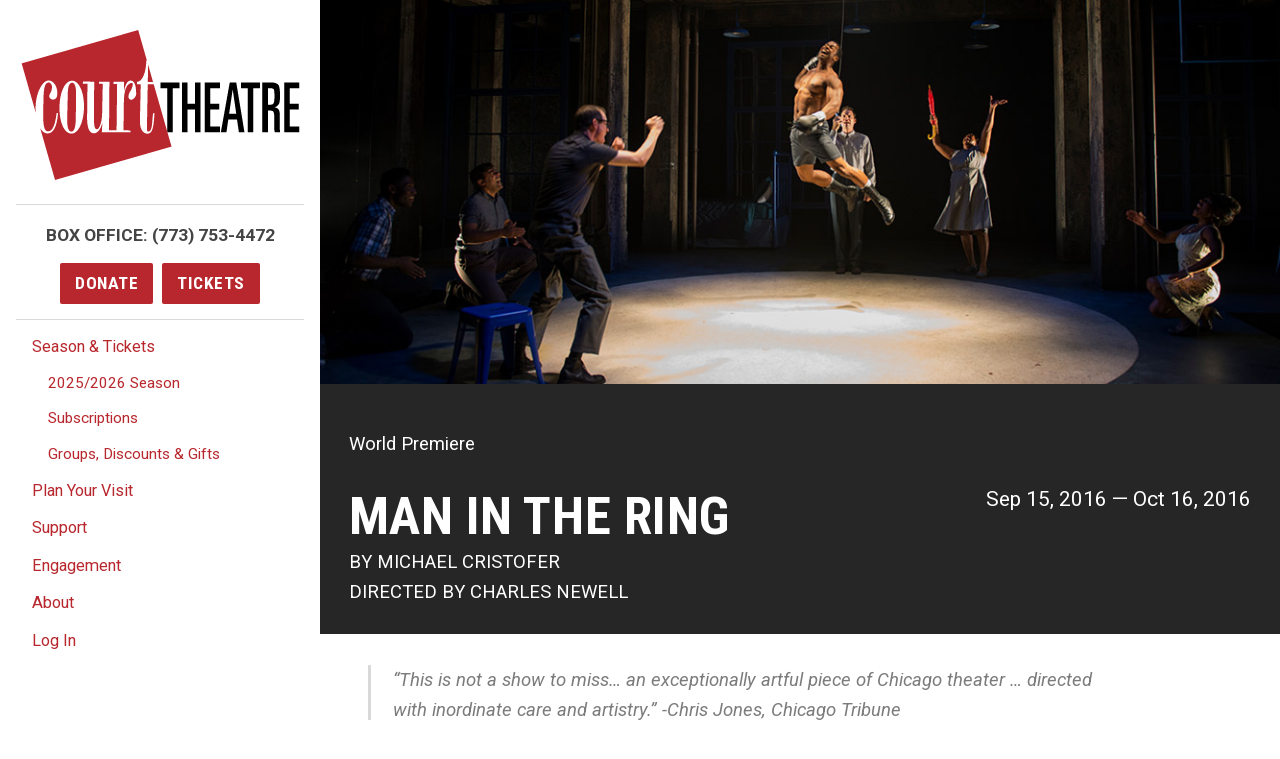

--- FILE ---
content_type: text/html; charset=UTF-8
request_url: https://www.courttheatre.org/season-tickets/2016-2017-season/man-in-the-ring/
body_size: 32709
content:

  <!doctype html>
<html lang="en-US">
<head>
    <meta charset="utf-8">
    <meta http-equiv="x-ua-compatible" content="ie=edge">
    <title>
                Man in the Ring - Court Theatre
          </title>
    <meta name="viewport" content="width=device-width, initial-scale=1">
    <meta http-equiv="Content-Type" content="text/html; charset=UTF-8" />
    <link rel="stylesheet" href="/wp-content/themes/ct-2017/dist/css/styles.css">
    <link rel="stylesheet" href="/wp-content/themes/ct-2017/dist/css/flexslider.css">
    <link rel="stylesheet" href="/wp-content/themes/ct-2017/dist/css/icon-plugin.css">
    <link href="https://fonts.googleapis.com/css?family=Roboto+Condensed:700|Roboto:400,400i,700,700i" rel="stylesheet">
    <link rel="pingback" href="https://www.courttheatre.org/xmlrpc.php" />
    <link rel="apple-touch-icon" sizes="180x180" href="/apple-touch-icon.png">
    <link rel="icon" type="image/png" sizes="32x32" href="/favicon-32x32.png">
    <link rel="icon" type="image/png" sizes="16x16" href="/favicon-16x16.png">
    <link rel="manifest" href="/manifest.json">
    <meta name="theme-color" content="#ffffff">

    <meta name='robots' content='index, follow, max-image-preview:large, max-snippet:-1, max-video-preview:-1' />

	<!-- This site is optimized with the Yoast SEO plugin v26.8 - https://yoast.com/product/yoast-seo-wordpress/ -->
	<meta name="description" content="&quot;This is not a show to miss... an exceptionally artful piece of Chicago theater ... directed with inordinate care and artistry.&quot; -Chris Jones, Chicago" />
	<link rel="canonical" href="https://www.courttheatre.org/season-tickets/2016-2017-season/man-in-the-ring/" />
	<meta property="og:locale" content="en_US" />
	<meta property="og:type" content="article" />
	<meta property="og:title" content="Man in the Ring - Court Theatre" />
	<meta property="og:description" content="&quot;This is not a show to miss... an exceptionally artful piece of Chicago theater ... directed with inordinate care and artistry.&quot; -Chris Jones, Chicago" />
	<meta property="og:url" content="https://www.courttheatre.org/season-tickets/2016-2017-season/man-in-the-ring/" />
	<meta property="og:site_name" content="Court Theatre" />
	<meta property="article:publisher" content="https://www.facebook.com/CourtTheatre/" />
	<meta property="article:modified_time" content="2017-11-08T19:23:32+00:00" />
	<meta property="og:image" content="https://www.courttheatre.org/wp-content/uploads/2017/06/MichaelJustin.jpg" />
	<meta name="twitter:card" content="summary_large_image" />
	<meta name="twitter:site" content="@courtchicago" />
	<meta name="twitter:label1" content="Est. reading time" />
	<meta name="twitter:data1" content="1 minute" />
	<script type="application/ld+json" class="yoast-schema-graph">{"@context":"https://schema.org","@graph":[{"@type":"WebPage","@id":"https://www.courttheatre.org/season-tickets/2016-2017-season/man-in-the-ring/","url":"https://www.courttheatre.org/season-tickets/2016-2017-season/man-in-the-ring/","name":"Man in the Ring - Court Theatre","isPartOf":{"@id":"https://www.courttheatre.org/#website"},"primaryImageOfPage":{"@id":"https://www.courttheatre.org/season-tickets/2016-2017-season/man-in-the-ring/#primaryimage"},"image":{"@id":"https://www.courttheatre.org/season-tickets/2016-2017-season/man-in-the-ring/#primaryimage"},"thumbnailUrl":"https://www.courttheatre.org/wp-content/uploads/2017/06/MichaelJustin.jpg","datePublished":"2017-06-02T23:20:27+00:00","dateModified":"2017-11-08T19:23:32+00:00","description":"\"This is not a show to miss... an exceptionally artful piece of Chicago theater ... directed with inordinate care and artistry.\" -Chris Jones, Chicago","breadcrumb":{"@id":"https://www.courttheatre.org/season-tickets/2016-2017-season/man-in-the-ring/#breadcrumb"},"inLanguage":"en-US","potentialAction":[{"@type":"ReadAction","target":["https://www.courttheatre.org/season-tickets/2016-2017-season/man-in-the-ring/"]}]},{"@type":"ImageObject","inLanguage":"en-US","@id":"https://www.courttheatre.org/season-tickets/2016-2017-season/man-in-the-ring/#primaryimage","url":"https://www.courttheatre.org/wp-content/uploads/2017/06/MichaelJustin.jpg","contentUrl":"https://www.courttheatre.org/wp-content/uploads/2017/06/MichaelJustin.jpg","width":200,"height":141,"caption":"Michael Cristofer and Justin Kaufman"},{"@type":"BreadcrumbList","@id":"https://www.courttheatre.org/season-tickets/2016-2017-season/man-in-the-ring/#breadcrumb","itemListElement":[{"@type":"ListItem","position":1,"name":"Home","item":"https://www.courttheatre.org/"},{"@type":"ListItem","position":2,"name":"Man in the Ring"}]},{"@type":"WebSite","@id":"https://www.courttheatre.org/#website","url":"https://www.courttheatre.org/","name":"Court Theatre","description":"The Center for Classic Theatre","publisher":{"@id":"https://www.courttheatre.org/#organization"},"potentialAction":[{"@type":"SearchAction","target":{"@type":"EntryPoint","urlTemplate":"https://www.courttheatre.org/?s={search_term_string}"},"query-input":{"@type":"PropertyValueSpecification","valueRequired":true,"valueName":"search_term_string"}}],"inLanguage":"en-US"},{"@type":"Organization","@id":"https://www.courttheatre.org/#organization","name":"Court Theatre","url":"https://www.courttheatre.org/","logo":{"@type":"ImageObject","inLanguage":"en-US","@id":"https://www.courttheatre.org/#/schema/logo/image/","url":"https://www.courttheatre.org/wp-content/uploads/2017/06/Horizontal_red.jpg","contentUrl":"https://www.courttheatre.org/wp-content/uploads/2017/06/Horizontal_red.jpg","width":1050,"height":600,"caption":"Court Theatre"},"image":{"@id":"https://www.courttheatre.org/#/schema/logo/image/"},"sameAs":["https://www.facebook.com/CourtTheatre/","https://x.com/courtchicago","https://www.instagram.com/courttheatre/","https://www.youtube.com/channel/UCdKTsw3BbGPu8jw6x7KKhoQ"]}]}</script>
	<!-- / Yoast SEO plugin. -->


<link rel='dns-prefetch' href='//ws.sharethis.com' />
<link rel="alternate" title="oEmbed (JSON)" type="application/json+oembed" href="https://www.courttheatre.org/wp-json/oembed/1.0/embed?url=https%3A%2F%2Fwww.courttheatre.org%2Fseason-tickets%2F2016-2017-season%2Fman-in-the-ring%2F" />
<link rel="alternate" title="oEmbed (XML)" type="text/xml+oembed" href="https://www.courttheatre.org/wp-json/oembed/1.0/embed?url=https%3A%2F%2Fwww.courttheatre.org%2Fseason-tickets%2F2016-2017-season%2Fman-in-the-ring%2F&#038;format=xml" />
<style id='wp-img-auto-sizes-contain-inline-css' type='text/css'>
img:is([sizes=auto i],[sizes^="auto," i]){contain-intrinsic-size:3000px 1500px}
/*# sourceURL=wp-img-auto-sizes-contain-inline-css */
</style>
<style id='wp-emoji-styles-inline-css' type='text/css'>

	img.wp-smiley, img.emoji {
		display: inline !important;
		border: none !important;
		box-shadow: none !important;
		height: 1em !important;
		width: 1em !important;
		margin: 0 0.07em !important;
		vertical-align: -0.1em !important;
		background: none !important;
		padding: 0 !important;
	}
/*# sourceURL=wp-emoji-styles-inline-css */
</style>
<link rel='stylesheet' id='wp-block-library-css' href='https://www.courttheatre.org/wp-includes/css/dist/block-library/style.min.css?ver=6.9' type='text/css' media='all' />
<style id='global-styles-inline-css' type='text/css'>
:root{--wp--preset--aspect-ratio--square: 1;--wp--preset--aspect-ratio--4-3: 4/3;--wp--preset--aspect-ratio--3-4: 3/4;--wp--preset--aspect-ratio--3-2: 3/2;--wp--preset--aspect-ratio--2-3: 2/3;--wp--preset--aspect-ratio--16-9: 16/9;--wp--preset--aspect-ratio--9-16: 9/16;--wp--preset--color--black: #000000;--wp--preset--color--cyan-bluish-gray: #abb8c3;--wp--preset--color--white: #ffffff;--wp--preset--color--pale-pink: #f78da7;--wp--preset--color--vivid-red: #cf2e2e;--wp--preset--color--luminous-vivid-orange: #ff6900;--wp--preset--color--luminous-vivid-amber: #fcb900;--wp--preset--color--light-green-cyan: #7bdcb5;--wp--preset--color--vivid-green-cyan: #00d084;--wp--preset--color--pale-cyan-blue: #8ed1fc;--wp--preset--color--vivid-cyan-blue: #0693e3;--wp--preset--color--vivid-purple: #9b51e0;--wp--preset--gradient--vivid-cyan-blue-to-vivid-purple: linear-gradient(135deg,rgb(6,147,227) 0%,rgb(155,81,224) 100%);--wp--preset--gradient--light-green-cyan-to-vivid-green-cyan: linear-gradient(135deg,rgb(122,220,180) 0%,rgb(0,208,130) 100%);--wp--preset--gradient--luminous-vivid-amber-to-luminous-vivid-orange: linear-gradient(135deg,rgb(252,185,0) 0%,rgb(255,105,0) 100%);--wp--preset--gradient--luminous-vivid-orange-to-vivid-red: linear-gradient(135deg,rgb(255,105,0) 0%,rgb(207,46,46) 100%);--wp--preset--gradient--very-light-gray-to-cyan-bluish-gray: linear-gradient(135deg,rgb(238,238,238) 0%,rgb(169,184,195) 100%);--wp--preset--gradient--cool-to-warm-spectrum: linear-gradient(135deg,rgb(74,234,220) 0%,rgb(151,120,209) 20%,rgb(207,42,186) 40%,rgb(238,44,130) 60%,rgb(251,105,98) 80%,rgb(254,248,76) 100%);--wp--preset--gradient--blush-light-purple: linear-gradient(135deg,rgb(255,206,236) 0%,rgb(152,150,240) 100%);--wp--preset--gradient--blush-bordeaux: linear-gradient(135deg,rgb(254,205,165) 0%,rgb(254,45,45) 50%,rgb(107,0,62) 100%);--wp--preset--gradient--luminous-dusk: linear-gradient(135deg,rgb(255,203,112) 0%,rgb(199,81,192) 50%,rgb(65,88,208) 100%);--wp--preset--gradient--pale-ocean: linear-gradient(135deg,rgb(255,245,203) 0%,rgb(182,227,212) 50%,rgb(51,167,181) 100%);--wp--preset--gradient--electric-grass: linear-gradient(135deg,rgb(202,248,128) 0%,rgb(113,206,126) 100%);--wp--preset--gradient--midnight: linear-gradient(135deg,rgb(2,3,129) 0%,rgb(40,116,252) 100%);--wp--preset--font-size--small: 13px;--wp--preset--font-size--medium: 20px;--wp--preset--font-size--large: 36px;--wp--preset--font-size--x-large: 42px;--wp--preset--spacing--20: 0.44rem;--wp--preset--spacing--30: 0.67rem;--wp--preset--spacing--40: 1rem;--wp--preset--spacing--50: 1.5rem;--wp--preset--spacing--60: 2.25rem;--wp--preset--spacing--70: 3.38rem;--wp--preset--spacing--80: 5.06rem;--wp--preset--shadow--natural: 6px 6px 9px rgba(0, 0, 0, 0.2);--wp--preset--shadow--deep: 12px 12px 50px rgba(0, 0, 0, 0.4);--wp--preset--shadow--sharp: 6px 6px 0px rgba(0, 0, 0, 0.2);--wp--preset--shadow--outlined: 6px 6px 0px -3px rgb(255, 255, 255), 6px 6px rgb(0, 0, 0);--wp--preset--shadow--crisp: 6px 6px 0px rgb(0, 0, 0);}:where(.is-layout-flex){gap: 0.5em;}:where(.is-layout-grid){gap: 0.5em;}body .is-layout-flex{display: flex;}.is-layout-flex{flex-wrap: wrap;align-items: center;}.is-layout-flex > :is(*, div){margin: 0;}body .is-layout-grid{display: grid;}.is-layout-grid > :is(*, div){margin: 0;}:where(.wp-block-columns.is-layout-flex){gap: 2em;}:where(.wp-block-columns.is-layout-grid){gap: 2em;}:where(.wp-block-post-template.is-layout-flex){gap: 1.25em;}:where(.wp-block-post-template.is-layout-grid){gap: 1.25em;}.has-black-color{color: var(--wp--preset--color--black) !important;}.has-cyan-bluish-gray-color{color: var(--wp--preset--color--cyan-bluish-gray) !important;}.has-white-color{color: var(--wp--preset--color--white) !important;}.has-pale-pink-color{color: var(--wp--preset--color--pale-pink) !important;}.has-vivid-red-color{color: var(--wp--preset--color--vivid-red) !important;}.has-luminous-vivid-orange-color{color: var(--wp--preset--color--luminous-vivid-orange) !important;}.has-luminous-vivid-amber-color{color: var(--wp--preset--color--luminous-vivid-amber) !important;}.has-light-green-cyan-color{color: var(--wp--preset--color--light-green-cyan) !important;}.has-vivid-green-cyan-color{color: var(--wp--preset--color--vivid-green-cyan) !important;}.has-pale-cyan-blue-color{color: var(--wp--preset--color--pale-cyan-blue) !important;}.has-vivid-cyan-blue-color{color: var(--wp--preset--color--vivid-cyan-blue) !important;}.has-vivid-purple-color{color: var(--wp--preset--color--vivid-purple) !important;}.has-black-background-color{background-color: var(--wp--preset--color--black) !important;}.has-cyan-bluish-gray-background-color{background-color: var(--wp--preset--color--cyan-bluish-gray) !important;}.has-white-background-color{background-color: var(--wp--preset--color--white) !important;}.has-pale-pink-background-color{background-color: var(--wp--preset--color--pale-pink) !important;}.has-vivid-red-background-color{background-color: var(--wp--preset--color--vivid-red) !important;}.has-luminous-vivid-orange-background-color{background-color: var(--wp--preset--color--luminous-vivid-orange) !important;}.has-luminous-vivid-amber-background-color{background-color: var(--wp--preset--color--luminous-vivid-amber) !important;}.has-light-green-cyan-background-color{background-color: var(--wp--preset--color--light-green-cyan) !important;}.has-vivid-green-cyan-background-color{background-color: var(--wp--preset--color--vivid-green-cyan) !important;}.has-pale-cyan-blue-background-color{background-color: var(--wp--preset--color--pale-cyan-blue) !important;}.has-vivid-cyan-blue-background-color{background-color: var(--wp--preset--color--vivid-cyan-blue) !important;}.has-vivid-purple-background-color{background-color: var(--wp--preset--color--vivid-purple) !important;}.has-black-border-color{border-color: var(--wp--preset--color--black) !important;}.has-cyan-bluish-gray-border-color{border-color: var(--wp--preset--color--cyan-bluish-gray) !important;}.has-white-border-color{border-color: var(--wp--preset--color--white) !important;}.has-pale-pink-border-color{border-color: var(--wp--preset--color--pale-pink) !important;}.has-vivid-red-border-color{border-color: var(--wp--preset--color--vivid-red) !important;}.has-luminous-vivid-orange-border-color{border-color: var(--wp--preset--color--luminous-vivid-orange) !important;}.has-luminous-vivid-amber-border-color{border-color: var(--wp--preset--color--luminous-vivid-amber) !important;}.has-light-green-cyan-border-color{border-color: var(--wp--preset--color--light-green-cyan) !important;}.has-vivid-green-cyan-border-color{border-color: var(--wp--preset--color--vivid-green-cyan) !important;}.has-pale-cyan-blue-border-color{border-color: var(--wp--preset--color--pale-cyan-blue) !important;}.has-vivid-cyan-blue-border-color{border-color: var(--wp--preset--color--vivid-cyan-blue) !important;}.has-vivid-purple-border-color{border-color: var(--wp--preset--color--vivid-purple) !important;}.has-vivid-cyan-blue-to-vivid-purple-gradient-background{background: var(--wp--preset--gradient--vivid-cyan-blue-to-vivid-purple) !important;}.has-light-green-cyan-to-vivid-green-cyan-gradient-background{background: var(--wp--preset--gradient--light-green-cyan-to-vivid-green-cyan) !important;}.has-luminous-vivid-amber-to-luminous-vivid-orange-gradient-background{background: var(--wp--preset--gradient--luminous-vivid-amber-to-luminous-vivid-orange) !important;}.has-luminous-vivid-orange-to-vivid-red-gradient-background{background: var(--wp--preset--gradient--luminous-vivid-orange-to-vivid-red) !important;}.has-very-light-gray-to-cyan-bluish-gray-gradient-background{background: var(--wp--preset--gradient--very-light-gray-to-cyan-bluish-gray) !important;}.has-cool-to-warm-spectrum-gradient-background{background: var(--wp--preset--gradient--cool-to-warm-spectrum) !important;}.has-blush-light-purple-gradient-background{background: var(--wp--preset--gradient--blush-light-purple) !important;}.has-blush-bordeaux-gradient-background{background: var(--wp--preset--gradient--blush-bordeaux) !important;}.has-luminous-dusk-gradient-background{background: var(--wp--preset--gradient--luminous-dusk) !important;}.has-pale-ocean-gradient-background{background: var(--wp--preset--gradient--pale-ocean) !important;}.has-electric-grass-gradient-background{background: var(--wp--preset--gradient--electric-grass) !important;}.has-midnight-gradient-background{background: var(--wp--preset--gradient--midnight) !important;}.has-small-font-size{font-size: var(--wp--preset--font-size--small) !important;}.has-medium-font-size{font-size: var(--wp--preset--font-size--medium) !important;}.has-large-font-size{font-size: var(--wp--preset--font-size--large) !important;}.has-x-large-font-size{font-size: var(--wp--preset--font-size--x-large) !important;}
/*# sourceURL=global-styles-inline-css */
</style>

<style id='classic-theme-styles-inline-css' type='text/css'>
/*! This file is auto-generated */
.wp-block-button__link{color:#fff;background-color:#32373c;border-radius:9999px;box-shadow:none;text-decoration:none;padding:calc(.667em + 2px) calc(1.333em + 2px);font-size:1.125em}.wp-block-file__button{background:#32373c;color:#fff;text-decoration:none}
/*# sourceURL=/wp-includes/css/classic-themes.min.css */
</style>
<link rel='stylesheet' id='wp-components-css' href='https://www.courttheatre.org/wp-includes/css/dist/components/style.min.css?ver=6.9' type='text/css' media='all' />
<link rel='stylesheet' id='wp-preferences-css' href='https://www.courttheatre.org/wp-includes/css/dist/preferences/style.min.css?ver=6.9' type='text/css' media='all' />
<link rel='stylesheet' id='wp-block-editor-css' href='https://www.courttheatre.org/wp-includes/css/dist/block-editor/style.min.css?ver=6.9' type='text/css' media='all' />
<link rel='stylesheet' id='popup-maker-block-library-style-css' href='https://www.courttheatre.org/wp-content/plugins/popup-maker/dist/packages/block-library-style.css?ver=dbea705cfafe089d65f1' type='text/css' media='all' />
<link rel='stylesheet' id='st-widget-css' href='https://www.courttheatre.org/wp-content/plugins/share-this/css/style.css?ver=6.9' type='text/css' media='all' />
<link rel='stylesheet' id='social-icons-general-css' href='//www.courttheatre.org/wp-content/plugins/social-icons/assets/css/social-icons.css?ver=1.7.4' type='text/css' media='all' />
<link rel='stylesheet' id='ub-extension-style-css-css' href='https://www.courttheatre.org/wp-content/plugins/ultimate-blocks/src/extensions/style.css?ver=6.9' type='text/css' media='all' />
<link rel='stylesheet' id='dashicons-css' href='https://www.courttheatre.org/wp-includes/css/dashicons.min.css?ver=6.9' type='text/css' media='all' />
<script type="text/javascript" src="https://www.courttheatre.org/wp-includes/js/jquery/jquery.min.js?ver=3.7.1" id="jquery-core-js"></script>
<script type="text/javascript" src="https://www.courttheatre.org/wp-includes/js/jquery/jquery-migrate.min.js?ver=3.4.1" id="jquery-migrate-js"></script>
<script type="text/javascript" src="https://www.courttheatre.org/wp-content/themes/ct-2017/dist/js/jquery.flexslider.js" id="script-js"></script>
<script type="text/javascript" src="https://www.courttheatre.org/wp-content/themes/ct-2017/dist/js/flexslider.js" id="flexscript-js"></script>
<link rel="https://api.w.org/" href="https://www.courttheatre.org/wp-json/" /><link rel="alternate" title="JSON" type="application/json" href="https://www.courttheatre.org/wp-json/wp/v2/production/3627" /><link rel="EditURI" type="application/rsd+xml" title="RSD" href="https://www.courttheatre.org/xmlrpc.php?rsd" />
<meta name="generator" content="WordPress 6.9" />
<link rel='shortlink' href='https://www.courttheatre.org/?p=3627' />
<script charset="utf-8" type="text/javascript">var switchTo5x=true;</script>
<script charset="utf-8" type="text/javascript" id="st_insights_js" src="https://ws.sharethis.com/button/buttons.js?publisher=0a706624-5f03-4862-865f-8c60ff2ce46a&amp;product=sharethis-wordpress"></script>
<script charset="utf-8" type="text/javascript">stLight.options({"publisher":"0a706624-5f03-4862-865f-8c60ff2ce46a"});var st_type="wordpress4.7.5";</script>
<meta name="tec-api-version" content="v1"><meta name="tec-api-origin" content="https://www.courttheatre.org"><link rel="alternate" href="https://www.courttheatre.org/wp-json/tribe/events/v1/" />
    
    <!-- Google Tag Manager -->
    <script>(function(w,d,s,l,i){w[l]=w[l]||[];w[l].push({'gtm.start':
    new Date().getTime(),event:'gtm.js'});var f=d.getElementsByTagName(s)[0],
    j=d.createElement(s),dl=l!='dataLayer'?'&l='+l:'';j.async=true;j.src=
    'https://www.googletagmanager.com/gtm.js?id='+i+dl;f.parentNode.insertBefore(j,f);
    })(window,document,'script','dataLayer','GTM-NMQB49Z');</script>
    <!-- End Google Tag Manager -->    

	<style>
	  #tribe-events-header .tribe-events-sub-nav li a {
	    display: block !important;
	  }
	</style>
        
    <script>document.documentElement.className = "js"</script>
    <!-- Hotjar Tracking Code for www.courttheatre.org -->
    <script>
        (function(h,o,t,j,a,r){
            h.hj=h.hj||function(){(h.hj.q=h.hj.q||[]).push(arguments)};
            h._hjSettings={hjid:846252,hjsv:6};
            a=o.getElementsByTagName('head')[0];
            r=o.createElement('script');r.async=1;
            r.src=t+h._hjSettings.hjid+j+h._hjSettings.hjsv;
            a.appendChild(r);
        })(window,document,'https://static.hotjar.com/c/hotjar-','.js?sv=');
    </script>

    <script>
      (function($) {
        
        $("#nav-toggle").on("click", function() {
          $("#site-header").toggleClass("opened");
        });
        
      })( jQuery );
            
    </script>

</head>
    

<body class="wp-singular production-template-default single single-production postid-3627 wp-theme-ct-2017 tribe-no-js page-template-court-theatre">
<!-- Google Tag Manager (noscript) -->
<noscript><iframe src="https://www.googletagmanager.com/ns.html?id=GTM-NMQB49Z"
height="0" width="0" style="display:none;visibility:hidden"></iframe></noscript>
<!-- End Google Tag Manager (noscript) -->
<a href="#site-main" class="skip">Skip to main content</a>
<!--[if lt IE 9]>
    <p class="browserupgrade">You are using an <strong>outdated</strong> browser. Please <a href="http://browsehappy.com/">upgrade your browser</a> to improve your experience.</p>
<![endif]-->



<div class="top-bar">
  <button id="nav-toggle"><svg class="icon icon--small" width="18" height="18" viewBox="0 0 1792 1792" xmlns="http://www.w3.org/2000/svg" role="img" ><path d="M1664 1344v128q0 26-19 45t-45 19h-1408q-26 0-45-19t-19-45v-128q0-26 19-45t45-19h1408q26 0 45 19t19 45zm0-512v128q0 26-19 45t-45 19h-1408q-26 0-45-19t-19-45v-128q0-26 19-45t45-19h1408q26 0 45 19t19 45zm0-512v128q0 26-19 45t-45 19h-1408q-26 0-45-19t-19-45v-128q0-26 19-45t45-19h1408q26 0 45 19t19 45z"/></svg> Menu</button>
  <a href="https://www.courttheatre.org" class="site-logo">
    <svg width="316" height="170" viewBox="0 0 316 170" xmlns="http://www.w3.org/2000/svg" role="img" aria-labelledby="title">
      <title id="title">Court Theatre Logo</title>
      <path id="court-bg" d="M7.424 61.44l31.114 108.526 125.53-60.365-21.556-75.3L7.424 61.44"/>
      <path id="theatre" d="M165.6 66.016v49.79h6.34v-49.79h7.608V59.46H157.99v6.556h7.61zm23.014 49.79V90.208h8.433v25.598h6.34V59.46h-6.34v24.193h-8.433V59.46h-6.34v56.346h6.34zm36.71 0v-6.556H214.42V90.208h10.27v-6.555h-10.27V66.016h10.905V59.46H208.08v56.346h17.245zm7.418 0l2.093-14.36h9.89l2.093 14.36h6.34l-9.32-56.346h-7.355l-10.08 56.346h6.34zm7.165-48.074l3.93 27.16h-8.05l3.993-27.16h.127zm16.865-1.716v49.79h6.34v-49.79h7.61V59.46h-21.558v6.556h7.608zm23.015 49.79V91.3h2.156c2.07 0 3.413.444 4.026 1.328.61.885.92 2.68.92 5.384v12.72c0 2.24.247 3.93.745 5.074h5.848c-.17-1.56-.254-3.953-.254-7.18V96.374c0-2.705-.435-4.747-1.3-6.127-.868-1.378-2.358-2.197-4.47-2.458v-.157c2.493-.937 4.14-2.367 4.945-4.292.718-1.664 1.078-4.5 1.078-8.506 0-6.4-.55-10.51-1.65-12.33-1.225-2.03-4.08-3.044-8.56-3.044h-9.826v56.346h6.34zm3.044-49.79c1.987 0 3.203.48 3.646 1.443.444.963.666 3.525.666 7.686 0 4.215-.328 6.868-.983 7.96-.656 1.093-2.23 1.64-4.724 1.64h-1.65v-18.73h3.045zm32.526 49.79v-6.556H304.45V90.208h10.272v-6.555h-10.27V66.016h10.904V59.46H298.11v56.346h17.246z"/>
      <path id="court-square" d="M170.523 132.14l-20.24-70.712-6.74-.053-.823 43.962c-.12 4.366-.537 9.793 1.044 9.804 5.055.093 4.277-7.184 5.818-20.88l1.596.142c-1.028 16.133-2.098 23.104-8.123 23.15-3.137-.163-8.572-2.542-8.383-14.91l.93-40.985-4.184-.25-.195-2.676c5.982.28 10.483-10.368 10.677-24.035l.722-.026L132.708.032.643 37.86l16.042 56.042c-.186-2.15-.28-4.395-.25-6.74.294-15.136 7.224-30.036 15.038-29.956 3.826.103 9.81 4.596 9.588 15.264-.018 4.725-2.392 6.442-5.142 6.347-2.547.012-5.09-2.704-3.58-5.64 1.43-3.097 2.292-3.852 2.697-8.047.17-2.07-1.053-5.513-3.58-5.637-4.4.016-5.88 5.297-6.067 19.498l-.374 14.626c-.16 17.22 1.813 21.26 5.526 21.274 5.135.125 8.045-7.126 9.79-21.023l1.507.443c-1.143 16.033-5.792 23.04-12.006 22.99-3.055-.067-5.864-2.2-8.12-5.845l16.748 58.51 132.065-37.825zM71.318 87.597c-.41 17.82-6.775 30.01-14.347 29.833-7.793-.064-13.77-12.448-13.395-30.14.182-17.748 6.544-29.938 14.347-29.83 7.563.133 13.54 12.518 13.396 30.137zm59.105-15.02c-.032 3.187-3.985 6.923-5.834 6.468-2.294-.328-3.68-2.468-2.676-5.372 1.492-5.157 2.466-4.004 3.69-8.083.946-2.124 2.45-6.694-1.684-5.407l-.39.213c-5.064 2.14-6.884 10.57-7.024 20.526l-.432 32.618 7.765.32.07 1.986-32.406-.04.605-10.957c-1.697 7.81-5.61 12.275-9.506 12.265-5.533-.138-8.115-6.26-7.778-20.298l.415-35.9-5.264.09.107-2.59 12.727.146-.114 41.552c-.127 7.763.385 12.3 3.225 12.41 3.214-.016 5.864-9.665 5.925-17.904l.698-33.52-4.184-.25.017-2.286c.084.127 11.866-.027 11.735.18l-.435 54.883 8.545-.105.63-52.208-4.184-.25.018-2.285c.137-.046 11.774.11 11.824-.123l.176 10.53c1.195-6.482 3.66-12.016 7.43-11.894 3.913-.002 6.373 4.465 6.307 15.283zm-68.45 28.97L62.37 73.5c.106-9.616-1.635-13.654-4.466-13.757-3.106.01-4.974 3.99-4.984 13.596l-.697 27.956c-.036 9.778 1.706 13.817 4.767 13.846 2.876.063 4.742-3.917 4.984-13.596zm81.676-42.76l5.965.313-5.772-20.168-.194 19.855z" />
    </svg>
  </a>
  <div class="top-bar__ctas">
    <a class="btn btn--primary" href="/donate">Donate</a>
    <a class="btn btn--primary" href="https://tickets.courttheatre.org">Tickets</a>
  </div>
</div>
<header id="site-header">
  
  <div class="site-header__top">
    <a href="https://www.courttheatre.org" class="site-logo">
      <svg width="279" height="150" viewBox="0 0 316 170" xmlns="http://www.w3.org/2000/svg" role="img" aria-labelledby="title">
        <title id="title">Court Theatre Logo</title>
        <path id="court-bg" d="M7.424 61.44l31.114 108.526 125.53-60.365-21.556-75.3L7.424 61.44"/>
        <path id="theatre" d="M165.6 66.016v49.79h6.34v-49.79h7.608V59.46H157.99v6.556h7.61zm23.014 49.79V90.208h8.433v25.598h6.34V59.46h-6.34v24.193h-8.433V59.46h-6.34v56.346h6.34zm36.71 0v-6.556H214.42V90.208h10.27v-6.555h-10.27V66.016h10.905V59.46H208.08v56.346h17.245zm7.418 0l2.093-14.36h9.89l2.093 14.36h6.34l-9.32-56.346h-7.355l-10.08 56.346h6.34zm7.165-48.074l3.93 27.16h-8.05l3.993-27.16h.127zm16.865-1.716v49.79h6.34v-49.79h7.61V59.46h-21.558v6.556h7.608zm23.015 49.79V91.3h2.156c2.07 0 3.413.444 4.026 1.328.61.885.92 2.68.92 5.384v12.72c0 2.24.247 3.93.745 5.074h5.848c-.17-1.56-.254-3.953-.254-7.18V96.374c0-2.705-.435-4.747-1.3-6.127-.868-1.378-2.358-2.197-4.47-2.458v-.157c2.493-.937 4.14-2.367 4.945-4.292.718-1.664 1.078-4.5 1.078-8.506 0-6.4-.55-10.51-1.65-12.33-1.225-2.03-4.08-3.044-8.56-3.044h-9.826v56.346h6.34zm3.044-49.79c1.987 0 3.203.48 3.646 1.443.444.963.666 3.525.666 7.686 0 4.215-.328 6.868-.983 7.96-.656 1.093-2.23 1.64-4.724 1.64h-1.65v-18.73h3.045zm32.526 49.79v-6.556H304.45V90.208h10.272v-6.555h-10.27V66.016h10.904V59.46H298.11v56.346h17.246z"/>
        <path id="court-square" d="M170.523 132.14l-20.24-70.712-6.74-.053-.823 43.962c-.12 4.366-.537 9.793 1.044 9.804 5.055.093 4.277-7.184 5.818-20.88l1.596.142c-1.028 16.133-2.098 23.104-8.123 23.15-3.137-.163-8.572-2.542-8.383-14.91l.93-40.985-4.184-.25-.195-2.676c5.982.28 10.483-10.368 10.677-24.035l.722-.026L132.708.032.643 37.86l16.042 56.042c-.186-2.15-.28-4.395-.25-6.74.294-15.136 7.224-30.036 15.038-29.956 3.826.103 9.81 4.596 9.588 15.264-.018 4.725-2.392 6.442-5.142 6.347-2.547.012-5.09-2.704-3.58-5.64 1.43-3.097 2.292-3.852 2.697-8.047.17-2.07-1.053-5.513-3.58-5.637-4.4.016-5.88 5.297-6.067 19.498l-.374 14.626c-.16 17.22 1.813 21.26 5.526 21.274 5.135.125 8.045-7.126 9.79-21.023l1.507.443c-1.143 16.033-5.792 23.04-12.006 22.99-3.055-.067-5.864-2.2-8.12-5.845l16.748 58.51 132.065-37.825zM71.318 87.597c-.41 17.82-6.775 30.01-14.347 29.833-7.793-.064-13.77-12.448-13.395-30.14.182-17.748 6.544-29.938 14.347-29.83 7.563.133 13.54 12.518 13.396 30.137zm59.105-15.02c-.032 3.187-3.985 6.923-5.834 6.468-2.294-.328-3.68-2.468-2.676-5.372 1.492-5.157 2.466-4.004 3.69-8.083.946-2.124 2.45-6.694-1.684-5.407l-.39.213c-5.064 2.14-6.884 10.57-7.024 20.526l-.432 32.618 7.765.32.07 1.986-32.406-.04.605-10.957c-1.697 7.81-5.61 12.275-9.506 12.265-5.533-.138-8.115-6.26-7.778-20.298l.415-35.9-5.264.09.107-2.59 12.727.146-.114 41.552c-.127 7.763.385 12.3 3.225 12.41 3.214-.016 5.864-9.665 5.925-17.904l.698-33.52-4.184-.25.017-2.286c.084.127 11.866-.027 11.735.18l-.435 54.883 8.545-.105.63-52.208-4.184-.25.018-2.285c.137-.046 11.774.11 11.824-.123l.176 10.53c1.195-6.482 3.66-12.016 7.43-11.894 3.913-.002 6.373 4.465 6.307 15.283zm-68.45 28.97L62.37 73.5c.106-9.616-1.635-13.654-4.466-13.757-3.106.01-4.974 3.99-4.984 13.596l-.697 27.956c-.036 9.778 1.706 13.817 4.767 13.846 2.876.063 4.742-3.917 4.984-13.596zm81.676-42.76l5.965.313-5.772-20.168-.194 19.855z" />
      </svg>
    </a>
    <div class="site-header__ctas">
      <p class="site-header__phone">Box Office: <a href="tel:7737534472">(773) 753-4472</a></p>
      <a class="btn btn--primary" href="/support/donate">Donate</a>
            <a class="btn btn--primary" href="https://tickets.courttheatre.org/" >Tickets</a>
          </div>
  </div>
  <nav class="main-nav">
  <ul class="nav">
              <li class="menu-item menu-item-type-post_type menu-item-object-page menu-item-has-children menu-item-2932
        ">
      	<a class="" href="https://www.courttheatre.org/season-tickets/">Season &#038; Tickets</a>
                <ul class="nav-drop first-sub" style="display: none;">
                      
            

                <li class="nav-drop-item nav-drop-item-has-children">
                <a href="https://www.courttheatre.org/season-tickets/2025-26-season/" >2025/2026 Season</a>
                                      <ul class="nav-drop second-sub" style="display: none;">
                                              <li class="nav-drop-item"><a href="https://www.courttheatre.org/season-tickets/2025-2026-season/big-white-fog/">Big White Fog</a></li>
                                              <li class="nav-drop-item"><a href="https://www.courttheatre.org/season-tickets/2025-2026-season/the-taming-of-the-shrew/">The Taming of the Shrew</a></li>
                                              <li class="nav-drop-item"><a href="https://www.courttheatre.org/season-tickets/2025-2026-season/miss-julie/">Miss Julie</a></li>
                                              <li class="nav-drop-item"><a href="https://www.courttheatre.org/season-tickets/2025-2026-season/out-here/">Out Here</a></li>
                                          </ul>
                                  </li>
                      
            

                <li class="nav-drop-item nav-drop-item-has-children">
                <a href="https://www.courttheatre.org/season-tickets/subscriptions/" >Subscriptions</a>
                                      <ul class="nav-drop second-sub" style="display: none;">
                                              <li class="nav-drop-item"><a href="https://www.courttheatre.org/season-tickets/subscriptions/faqs/">Subscriber Guide</a></li>
                                          </ul>
                                  </li>
                      
            

                <li class="nav-drop-item nav-drop-item-has-children">
                <a href="https://www.courttheatre.org/season-tickets/groups-discounts-gifts/" >Groups, Discounts &#038; Gifts</a>
                                      <ul class="nav-drop second-sub" style="display: none;">
                                              <li class="nav-drop-item"><a href="https://www.courttheatre.org/season-tickets/groups-discounts-gifts/groups/">Groups</a></li>
                                              <li class="nav-drop-item"><a href="https://www.courttheatre.org/season-tickets/groups-discounts-gifts/university-chicago-students-faculty-staff/">University of Chicago Students, Faculty &#038; Staff</a></li>
                                              <li class="nav-drop-item"><a href="https://www.courttheatre.org/season-tickets/groups-discounts-gifts/military-families-veterans/">Military Families &#038; Veterans</a></li>
                                              <li class="nav-drop-item"><a href="https://www.courttheatre.org/season-tickets/groups-discounts-gifts/gifts/">Gifts</a></li>
                                          </ul>
                                  </li>
                  </ul>
            

              </li>
          <li class="menu-item menu-item-type-post_type menu-item-object-page menu-item-has-children menu-item-93
        ">
      	<a class="" href="https://www.courttheatre.org/plan-your-visit/">Plan Your Visit</a>
                <ul class="nav-drop first-sub" style="display: none;">
                      
            

                <li class="nav-drop-item nav-drop-item-has-children">
                <a href="https://www.courttheatre.org/plan-your-visit/accessibility/" >Accessibility</a>
                                  </li>
                      
            

                <li class="nav-drop-item nav-drop-item-has-children">
                <a href="https://www.courttheatre.org/plan-your-visit/recommended-restaurants/" >Recommended Restaurants</a>
                                  </li>
                      
            

                <li class="nav-drop-item nav-drop-item-has-children">
                <a href="https://www.courttheatre.org/plan-your-visit/hyde-park/" >Hyde Park</a>
                                  </li>
                  </ul>
            

              </li>
          <li class="menu-item menu-item-type-post_type menu-item-object-page menu-item-has-children menu-item-98
        ">
      	<a class="" href="https://www.courttheatre.org/support/">Support</a>
                <ul class="nav-drop first-sub" style="display: none;">
                      
            

                <li class="nav-drop-item nav-drop-item-has-children">
                <a href="https://www.courttheatre.org/season-tickets/2025-2026-season/court-theatre-gala-2025/" >Court Theatre Gala 2025</a>
                                  </li>
                      
            

                <li class="nav-drop-item nav-drop-item-has-children">
                <a href="https://www.courttheatre.org/support/individual-gifts/" >Individual Gifts</a>
                                  </li>
                      
            

                <li class="nav-drop-item nav-drop-item-has-children">
                <a href="https://www.courttheatre.org/support/directors-circle/" >Directors Circle</a>
                                  </li>
                      
            

                <li class="nav-drop-item nav-drop-item-has-children">
                <a href="https://www.courttheatre.org/support/producers-circle/" >Producers Circle</a>
                                  </li>
                      
            

                <li class="nav-drop-item nav-drop-item-has-children">
                <a href="https://www.courttheatre.org/support/institutional-partners/" >Institutional Partners</a>
                                  </li>
                      
            

                <li class="nav-drop-item nav-drop-item-has-children">
                <a href="https://www.courttheatre.org/support/legacy-giving/" >Legacy Giving</a>
                                  </li>
                  </ul>
            

              </li>
          <li class="menu-item menu-item-type-post_type menu-item-object-page menu-item-has-children menu-item-84
        ">
      	<a class="" href="https://www.courttheatre.org/community-engagement/">Engagement</a>
                <ul class="nav-drop first-sub" style="display: none;">
                      
            

                <li class="nav-drop-item nav-drop-item-has-children">
                <a href="https://www.courttheatre.org/community-engagement/spotlight-reading-series/" >Spotlight Reading Series</a>
                                      <ul class="nav-drop second-sub" style="display: none;">
                                              <li class="nav-drop-item"><a href="https://www.courttheatre.org/community-engagement/spotlight-reading-series/spotlight-reading-series-history/">History</a></li>
                                          </ul>
                                  </li>
                      
            

                <li class="nav-drop-item nav-drop-item-has-children">
                <a href="https://www.courttheatre.org/community-engagement/agora-conversation-series/" >Agora Series</a>
                                  </li>
                      
            

                <li class="nav-drop-item nav-drop-item-has-children">
                <a href="https://www.courttheatre.org/community-engagement/education-initiative/" >Education Initiative</a>
                                      <ul class="nav-drop second-sub" style="display: none;">
                                              <li class="nav-drop-item"><a href="https://www.courttheatre.org/community-engagement/education-initiative/who-we-are/">Who We Are</a></li>
                                              <li class="nav-drop-item"><a href="https://www.courttheatre.org/community-engagement/education-initiative/professional-development-for-teachers/">Professional Development for Teachers</a></li>
                                              <li class="nav-drop-item"><a href="https://www.courttheatre.org/community-engagement/education-initiative/student-matinees/">Student Matinees</a></li>
                                              <li class="nav-drop-item"><a href="https://www.courttheatre.org/community-engagement/education-initiative/artists-in-schools/">Artists in the Schools</a></li>
                                              <li class="nav-drop-item"><a href="https://www.courttheatre.org/community-engagement/education-initiative/play-guides-for-classroom/">Learning Guides</a></li>
                                          </ul>
                                  </li>
                      
            

                <li class="nav-drop-item nav-drop-item-has-children">
                <a href="https://www.courttheatre.org/community-engagement/community-partner-initiatives/" >Partners in Community</a>
                                  </li>
                      
            

                <li class="nav-drop-item nav-drop-item-has-children">
                <a href="https://www.courttheatre.org/community-engagement/university-partner-initiatives/" >University Partners Initiative</a>
                                  </li>
                  </ul>
            

              </li>
          <li class="menu-item menu-item-type-post_type menu-item-object-page menu-item-has-children menu-item-73
        ">
      	<a class="" href="https://www.courttheatre.org/about/">About</a>
                <ul class="nav-drop first-sub" style="display: none;">
                      
            

                <li class="nav-drop-item nav-drop-item-has-children">
                <a href="https://www.courttheatre.org/about/court-theater-university-of-chicago/" >Court Theatre &#038; The University of Chicago</a>
                                  </li>
                      
            

                <li class="nav-drop-item nav-drop-item-has-children">
                <a href="https://www.courttheatre.org/about/board/" >Board</a>
                                  </li>
                      
            

                <li class="nav-drop-item nav-drop-item-has-children">
                <a href="https://www.courttheatre.org/about/staff/" >Staff</a>
                                  </li>
                      
            

                <li class="nav-drop-item nav-drop-item-has-children">
                <a href="https://www.courttheatre.org/about/faculty-advisory-council/" >Faculty Advisory Council</a>
                                  </li>
                      
            

                <li class="nav-drop-item nav-drop-item-has-children">
                <a href="https://www.courttheatre.org/about/work-with-us/" >Work With Us</a>
                                      <ul class="nav-drop second-sub" style="display: none;">
                                              <li class="nav-drop-item"><a href="https://www.courttheatre.org/about/script-submissions-and-casting/">Script Submissions and Casting</a></li>
                                          </ul>
                                  </li>
                      
            

                <li class="nav-drop-item nav-drop-item-has-children">
                <a href="https://www.courttheatre.org/about/production-history/" >Production History</a>
                                  </li>
                      
            

                <li class="nav-drop-item nav-drop-item-has-children">
                <a href="https://www.courttheatre.org/season-tickets/special-event/new-canon-cultivation-2/" >New Canon Cultivation</a>
                                  </li>
                      
            

                <li class="nav-drop-item nav-drop-item-has-children">
                <a href="https://www.courttheatre.org/about/contact/" >Contact</a>
                                  </li>
                      
            

                <li class="nav-drop-item nav-drop-item-has-children">
                <a href="https://www.courttheatre.org/about/blog/" >Blog</a>
                                  </li>
                  </ul>
            

              </li>
          <li class="menu-item menu-item-type-custom menu-item-object-custom menu-item-28657
        ">
      	<a class="" href="https://tickets.courttheatre.org/Online/login.asp?targetPage=maintainAccount.asp">Log In</a>
              </li>
            </ul>
  </nav>
  
</header>

<main id="site-main">

  
<link href="/wp-content/themes/ct-2017/dist/css/fullcalendar.css" type="text/css" rel="stylesheet">

<script src="https://cdn.jsdelivr.net/npm/fullcalendar@5.9.0/main.js"></script>

<script src="https://unpkg.com/popper.js/dist/umd/popper.min.js"></script>
<script src="https://unpkg.com/tooltip.js/dist/umd/tooltip.min.js"></script>

<article class="event">

      <img class="img--full" src="https://www.courttheatre.org/wp-content/uploads/2017/06/Season1617_banner_maninthering_1000x400.jpg" alt="" />
    <header class="event__header">
    <p class="promo"><p>World Premiere</p>
</p>
    <div class="event__header__major">
      <h1> Man in the Ring </h1>
            <p class="top-billing">by Michael Cristofer<br>
        Directed by Charles Newell</p>
          </div>
    <div class="event__header__minor">
      <p class="subtitle">Sep 15, 2016 &mdash; Oct 16, 2016</p>
          </div>
  </header>

  <div class="event__body">

        <div class="col--solo">
      <blockquote><p>&#8220;This is not a show to miss&#8230; an exceptionally artful piece of Chicago theater &#8230; directed with inordinate care and artistry.&#8221; -Chris Jones, <em>Chicago Tribune</em></p></blockquote>
<p>Based on the true story of six-time world champion boxer Emile Griffith, <em>Man in the Ring</em> charts Emile’s humble beginnings in the U.S. Virgin Islands to his infamous match against his archrival Benny “Kid” Paret. When Benny challenges Emile&#8217;s sexual identity, Griffith responds in the ring and leaves a mark that lingers long after their legendary encounter. <em>Man in the Ring</em> is a story of violence, love, and life under the public eye—and one man’s fight to get the world back in his corner.</p>
<p><em>Man in the Ring</em> is written by playwright Michael Cristofer, who received the Pulitzer Prize for Drama and the Tony Award for Best Play for <em>The Shadow Box</em> in 1977. The play is brought to Court Theatre under the thoughtful direction of Artistic Director Charles Newell and features Kamal Angelo Bolden and Allen Gilmore.</p>
<hr />
<p><img decoding="async" class="size-full wp-image-4782 alignright" src="https://www.courttheatre.org/wp-content/uploads/2017/06/MichaelJustin.jpg" alt="Michael Cristofer and Justin Kaufman" width="200" height="141" />Listen to playwright Michael Cristofer being interviewed on WGN Radio News&#8217; &#8220;<a href="https://wgnradio.com/2016/09/19/mr-robots-michael-cristofer-i-am-always-surprised-when-something-good-is-successful/" target="_blank" rel="noopener noreferrer">The Download with Justin Kaufmann</a>&#8221; about <em>Man in the Ring,</em> Court Theatre, and other projects like <em>Mr. Robot</em>.</p>
<p><audio controls="controls"><source src="https://cdn11.castfire.com/audio/579/4111/27675/3026543/3026543_2016-09-20-002343-8225-0-0-0.64kmono.mp3?cdn_id=15&amp;uuid=ce305d381cf33f946452653f4dcc56e5#038;_=1" type="audio/mp4" /></audio></p>
<hr />
<a class="btn btn--primary" href="/wp-content/uploads/2017/06/Man-in-the-Ring-Program.pdf" style="margin-bottom: 20px;" target=""><span>Download Program</span></a><br/>
<table border="0" width="650" cellpadding="0">
<tbody>
<tr>
<td align="center" valign="center" width="25%"> <img decoding="async" class="alignnone size-full wp-image-9316" src="https://www.courttheatre.org/wp-content/uploads/2017/06/ATCAbanner.jpg" alt="" width="150" height="68" /></td>
<td style="text-align: left;" align="center" valign="center" width="75%">Recipient of the American Theatre Critics Association 2017 Steinberg New Play Award.</td>
</tr>
<tr>
<td align="center" valign="center" width="25%"> <img decoding="async" class="alignnone size-full wp-image-9315" src="https://www.courttheatre.org/wp-content/uploads/2017/06/jeff-awards-logo-150.jpg" alt="" width="150" height="69" /></td>
<td style="text-align: left;" align="center" valign="center" width="75%">Recipient of the 2017 Jeff Award for Best New Play and Sound Design (Andre Pleuss).</td>
</tr>
</tbody>
</table>
<p><strong>Court Theatre&#8217;s 2016/17 Season is sponsored by Barbara and Richard Franke.</strong></p>
<p><em>Man in the Ring</em> is sponsored by</p>
<table border="0" width="650" cellpadding="0">
<tbody>
<tr>
<td align="center" valign="center" width="25%"><img loading="lazy" decoding="async" class="size-full wp-image-4944 alignleft" src="https://www.courttheatre.org/wp-content/uploads/2017/06/grant_thornton_150c.jpg" alt="Grant Thornton" width="150" height="58" /></td>
<td align="center" valign="center" width="25%"><img loading="lazy" decoding="async" class="size-full wp-image-4943 alignleft" src="https://www.courttheatre.org/wp-content/uploads/2017/06/Winston_100.jpg" alt="Winston &amp; Strawn LLP" width="100" height="58" /></td>
<td align="center" valign="center" width="25%"></td>
</tr>
</tbody>
</table>
<p><em>Photo by Michael Brosilow.</em></p>

    </div>

        
    <div class="row">
            <div class="col--half">
      <h2 id="team">Artistic Team</h2>
      <ul class="list--plain list--comfortable">
        		
        <li>
          <div class="person__role">Playwright</div> <a href="https://www.courttheatre.org/people/michael-cristofer/">Michael Cristofer</a>
        </li>
        		
        <li>
          <div class="person__role">Director/Marilyn F. Vitale Artistic Director</div> <a href="https://www.courttheatre.org/people/charles-newell/">Charles Newell</a>
        </li>
        		
        <li>
          <div class="person__role">Scenic Designer</div> <a href="https://www.courttheatre.org/people/john-culbert/">John Culbert </a>
        </li>
        		
        <li>
          <div class="person__role">Costume Designer</div> <a href="https://www.courttheatre.org/people/jacqueline-firkins/">Jacqueline Firkins</a>
        </li>
        		
        <li>
          <div class="person__role">Lighting Designer</div> <a href="https://www.courttheatre.org/people/keith-parham/">Keith Parham</a>
        </li>
        		
        <li>
          <div class="person__role">Sound Designer</div> <a href="https://www.courttheatre.org/people/andre-pluess/">André Pluess</a>
        </li>
              </ul>
    </div>
        <div class="col--half">
      <h2 id="team">Cast</h2>
      <ul class="list--plain list--comfortable">
        		
        <li>
          <div class="person__role">Young Emile</div> <a href="https://www.courttheatre.org/people/kamal/">Kamal Angelo Bolden</a>
        </li>
        		
        <li>
          <div class="person__role">Emile Griffith</div> <a href="https://www.courttheatre.org/people/allen-gilmore/">Allen Gilmore</a>
        </li>
        		
        <li>
          <div class="person__role">Howie/Ensemble</div> <a href="https://www.courttheatre.org/people/thomas-j-cox/">Thomas J. Cox</a>
        </li>
        		
        <li>
          <div class="person__role">Emelda/Ensemble</div> <a href="https://www.courttheatre.org/people/jacqueline-williams/">Jacqueline Williams</a>
        </li>
        		
        <li>
          <div class="person__role">Sadie/Lucia/Ensemble</div> <a href="https://www.courttheatre.org/people/melanie-brezill/">Melanie Brezill</a>
        </li>
        		
        <li>
          <div class="person__role">Luis/Ensemble</div> <a href="https://www.courttheatre.org/people/4170/">Gabriel Ruiz</a>
        </li>
        		
        <li>
          <div class="person__role">Bennie/Bennie Jr./Ensemble</div> <a href="https://www.courttheatre.org/people/sheldon-brown/">Sheldon Brown</a>
        </li>
        		
        <li>
          <div class="person__role">Manuel/Ensemble</div> <a href="https://www.courttheatre.org/people/sean-michael-sullivan/">Sean Michael Sullivan</a>
        </li>
              </ul>
    </div>
          </div>

      <h2 id="videos">Videos</h2>
  <div class="videos-container">
        <div class="video-item">
      <div class="videoWrapper">
        <iframe width="560" height="315" src="https://www.youtube.com/embed/vYK-Ddoy9_I?ecver=1" frameborder="0" allowfullscreen></iframe>
      </div>
        <p class="caption"></p>
    </div>
        <div class="video-item">
      <div class="videoWrapper">
        <iframe width="560" height="315" src="https://www.youtube.com/embed/1xKSc9GDELU?ecver=1" frameborder="0" allowfullscreen></iframe>
      </div>
        <p class="caption"></p>
    </div>
        <div class="video-item">
      <div class="videoWrapper">
        <iframe width="560" height="315" src="https://www.youtube.com/embed/G-P1Waz6Stw?ecver=1" frameborder="0" allowfullscreen></iframe>
      </div>
        <p class="caption"></p>
    </div>
        <div class="video-item">
      <div class="videoWrapper">
        <iframe width="560" height="315" src="https://www.youtube.com/embed/5GIfxbhrtAM?ecver=1" frameborder="0" allowfullscreen></iframe>
      </div>
        <p class="caption"></p>
    </div>
        <div class="video-item">
      <div class="videoWrapper">
        <iframe width="560" height="315" src="https://www.youtube.com/embed/37GOyHOSZOM?ecver=1" frameborder="0" allowfullscreen></iframe>
      </div>
        <p class="caption"></p>
    </div>
        <div class="video-item">
      <div class="videoWrapper">
        <iframe width="560" height="315" src="https://www.youtube.com/embed/FywI-z7QDw4?rel=0?ecver=1" frameborder="0" allowfullscreen></iframe>
      </div>
        <p class="caption"></p>
    </div>
      </div>
  
      <h2 id="photos">Photos</h2>

  <div class="photo-galleries grid-container min2 max4">
        <div class="grid-item">
      <a href="/season-tickets/2016-2017-season/man-in-the-ring/gallery/production-photos"><img
          src="https://www.courttheatre.org/wp-content/uploads/2017/06/DSC_2563-1.jpg" /></a>
      <p><a href="/season-tickets/2016-2017-season/man-in-the-ring/gallery/production-photos">Production Photos</a></p>
    </div>
        <div class="grid-item">
      <a href="/season-tickets/2016-2017-season/man-in-the-ring/gallery/first-rehearsal"><img
          src="https://www.courttheatre.org/wp-content/uploads/2017/06/man-in-the-ring-first-rehearsal-0890.jpg" /></a>
      <p><a href="/season-tickets/2016-2017-season/man-in-the-ring/gallery/first-rehearsal">First Rehearsal</a></p>
    </div>
      </div>
  
      <h2 id="articles">Articles and Interviews</h2>
    <article class="blog-teaser">
    <a href="https://www.courttheatre.org/about/blog/interview-playwright-michael-cristofer/"><img class="blog-teaser__img" src="https://www.courttheatre.org/wp-content/uploads/2017/06/cristofer_michael_v2_200sq.jpg" alt="" /></a>
    <div class="blog-teaser__body">
      <h3 class="title"><a href="https://www.courttheatre.org/about/blog/interview-playwright-michael-cristofer/">Interview: Playwright MICHAEL CRISTOFER</a></h3>
      <p>Court Theatre's Shelby Krick sat down with Man in the Ring Playwright Michael Cristofer to explore his career, the rehearsal process, and boxer Emile Griffith.</p>
    </div>
  </article>
    <article class="blog-teaser">
    <a href="https://www.courttheatre.org/about/blog/emile-griffith-1938-2013/"><img class="blog-teaser__img" src="https://www.courttheatre.org/wp-content/uploads/2017/06/emile_200sq.jpg" alt="" /></a>
    <div class="blog-teaser__body">
      <h3 class="title"><a href="https://www.courttheatre.org/about/blog/emile-griffith-1938-2013/">Emile Griffith (1938-2013)</a></h3>
      <p>Dramaturg Nora Titone takes a look at the incredible, complex life of six-time world champion boxer Emile Griffith.</p>
    </div>
  </article>
    <article class="blog-teaser">
    <a href="https://www.courttheatre.org/about/blog/what-is-dementia-pugilistica/"><img class="blog-teaser__img" src="https://www.courttheatre.org/wp-content/uploads/2017/06/brain_scan_200sq.jpg" alt="" /></a>
    <div class="blog-teaser__body">
      <h3 class="title"><a href="https://www.courttheatre.org/about/blog/what-is-dementia-pugilistica/">What is Dementia Pugilistica?</a></h3>
      <p>Long before he quit boxing, Emile Griffith showed looming signs of dementia pugilistica. We take a look at what that means.</p>
    </div>
  </article>
    <article class="blog-teaser">
    <a href="https://www.courttheatre.org/about/blog/court-takes-home-four-2017-equity-jeff-awards/"><img class="blog-teaser__img" src="https://www.courttheatre.org/wp-content/uploads/2017/11/jeff-e1510088511454.jpg" alt="" /></a>
    <div class="blog-teaser__body">
      <h3 class="title"><a href="https://www.courttheatre.org/about/blog/court-takes-home-four-2017-equity-jeff-awards/">Court takes home four 2017 Equity Jeff Awards!</a></h3>
      <p><i>Blues for an Alabama Sky</i> and <i>Man in the Ring</i> take the big wins of the evening.</p>
    </div>
  </article>
    
    
  </div>
</article>
<article class="event">
  <p>
    <span class='st_facebook' st_title='Man in the Ring' st_url='https://www.courttheatre.org/season-tickets/2016-2017-season/man-in-the-ring/'></span>
    <span st_via='courtchicago' st_username='courtchicago' class='st_twitter' st_title='Man in the Ring' st_url='https://www.courttheatre.org/season-tickets/2016-2017-season/man-in-the-ring/'></span>
    <span class='st_email' st_title='Man in the Ring' st_url='https://www.courttheatre.org/season-tickets/2016-2017-season/man-in-the-ring/'></span>
  </p>

</article>
 

</main>
    
   			<footer id="footer">
				 <footer id="site-footer">
      <div class="container">
        
        <div class="col--minor clearfix">
        
          <a id="uchicago-arts-signature" href="http://arts.uchicago.edu/" target="_blank">
            <svg width="720" height="105" viewBox="0 0 720 105" xmlns="http://www.w3.org/2000/svg" role="img" aria-labelledby="title">
              <title id="title">University of Chicago Arts</title>
              <g id="university">
                <path d="M28.225 23.854c-.332.25.392.6.328.578.026 1.03-.123 2.085.225 2.606.223.324.91.56 1.03.25.117-.312.64-.95.756-1.058.218-.19.026-.367-.157-.178-.378.4-.59.214-.867-.05-.134-.15-.185-1.59-.088-1.632 0 0 .693-.1.86-.1.13 0 .12-.4-.017-.4-.208 0-.827.006-.862-.092-.078-.197.123-1.167.158-1.6.03-.306-.136-.404-.22-.12-.087.28-.753 1.51-1.145 1.796zm1.834-3.666c.402-.034 1.05.21 1.773.15.857-.062 1.53-1.39 1.16-2.424-.345-.984-1.44-.81-2.177-1.046-.677-.185-.957-.61-.218-1.096.87-.56 1.947.338 2.05.527.16.287.292.282.292-.09.023-.813-.05-.354-.133-1.117-.027-.275-.227-.298-.245-.036-.017.267-.343.186-.587.186-.25-.006-.974-.115-1.6.23-.398.233-1.31.947-.8 1.802.3.5 2.048.905 2.484 1.194.436.284.534 1.02.116 1.356-.52.412-1.936.065-2.154-.184-.287-.318-.395-.58-.456-.947-.06-.376-.377-.344-.377 0 0 .343.08 1.52.142 1.795.06.286.345.192.37-.027.033-.2.168-.26.357-.275zm2 1.13c-.16.31-.412.593-.875.803.282.247.648.56.89.72.278-.31.53-.595.853-.897-.32-.06-.684-.22-.87-.626zm-4.364-.455c.293-.234.51-.63.63-.725.227-.185.04-.376-.15-.198-.154.15-.553-.197-.57-.22-.13-.153-.32-2.148-.232-2.194 0 0 1.27-.156 1.437-.154.126.01.144-.396.008-.403-.207 0-1.175.133-1.21.04-.053-.213-.184-.925.135-1.536.15-.267-.006-.524-.104-.252-.114.278-.91 1.512-1.423 1.715-.42.174-.373.27-.102.338.214.043.436.298.396.297-.04 1.023-.142 2.288.175 2.825.204.337.76.687 1.01.466zm-3.51 2.11c-.32.303-.574.578-1.04.95.216.25.585.564.618.993.028.437.01 2.45.04 2.955.34 0 .28.04.87.015-.06-.342-.01-2.958-.01-3.332.222-.21.254-.243.506-.433.182.16.61.254.61.535 0 .283.083 1.523-.016 1.982-.123.56-.07.962.233 1.527.23-.255 1.086-.855 1.273-1.004.182-.16.087-.278-.15-.213-.254.054-.3.103-.3-.06 0-.298-.12-1.66-.136-2.533-.032-.87-.457-1.128-.702-1.25-.25.282-.807.63-1.14.913-.253-.185-.378-.602-.657-1.044zm-3.378.595c.15.38.624 1.102.838 1.23-.37.37-1.275.982-1.53 1.163-.463-.58-.713-1.533.692-2.392zm-1.595 1.776c-.22 1.637 1.325 2.612 2.066 2.926.187-.376.567-.987.938-1.416.283-.33-.03-.415-.283-.16-.342.373-1.362.017-1.632-.476.493-.372 1.777-1.446 2.338-1.905-.37-.344-.94-1.208-1.028-1.702-.5.338-2.148 1.03-2.4 2.734zm-.424-7.875c-.598.912-.923 2.348.108 3.188.486.405.89.723 1.88.547.197-.393.284-.525.632-.98-.682.112-1.21-.01-1.71-.39-1.025-.795-.707-2.077-.404-2.517.554-.822 1.342.355 1.482.514.183-.22.5-.53.808-.775-.307-.404-.556-.78-.764-1.023-.656.237-1.62.825-2.033 1.435zm4.77-2.432c-.08-.102-.23-.262-.238-.467 0-.133.017-1.54.017-1.716 0-.166-.334-.148-.334 0-.014.25.022.675-.2 1.023-.62.953-1.793 1.347-2.62.175-.282-.387-.348-.976-.383-1.397-.057-.56.37-1.285.393-1.352 1.052-1.377 2.51-.354 2.63.206.076.373.16.83.16 1.07-.008.16.336.144.343-.022l.01-2.436c.006-.14-.28-.183-.284 0-.017.333-.213.363-.47.28-.533-.16-1.713-.41-2.397-.018-.604.355-1.53 1.187-1.512 2.232.018 1.72.668 1.866 1.422 2.33.706.415 1.683.147 2.575-.112.353-.097.397.127.567.38.288.383.522.137.317-.176zm.503 4.94c-.004.128 0 .236.002.35-.125.03-.265.06-.44.15-.237-.202-1.36-.57-.626-1.165.452.266.626.06 1.063-.21.002.38 0 .74 0 .876zm-.006-1.166c-.648.42-.855.407-1.3-.097-.22-.255-.2-.74-.1-.923.202-.315.555-.635.722-.63.145.01.667.642.63.918.028.154.04.437.047.732zm-.046-2.368c-.58.052-1.418.73-1.668 1.317-.102.232.042 1.075.15 1.167.074.07.134.115.2.165-.38.355-.738.656-.727 1.184.016.507.42.958.94 1.193.28-.423.714-.685 1.18-.793.038.404.133.702.398.904.19-.21.956-.87 1.102-1.02.162-.15.04-.334-.146-.15-.114.102-.387-.05-.467-.184 0-.22 0-2.553.097-2.66-.345-.375-.673-1.165-1.06-1.122zm4.22-5.7c.23-.225-.014-.388-.216-.19-.152-.182-.538-.582-.744-.823-.22.182-.723.485-1.004.642-.22-.252-.49-.252-.93-.597-.244.188-.783.58-1.074.934.512.15.898.177.93.616.02.358-.038 2.56-.007 2.96.273.06.608.033.998.015.03-.314.014-3.075.014-3.38.15-.08.3-.162.372-.23.16.123.48.588.737.74.2-.146.707-.466.923-.686zm1.546.966c-.337-1.086-.21-1.458.464-1.994.152.372.538.642.754.772-.38.37-.972 1.04-1.218 1.222zm2.193 1.342c-1.337.336-1.962-.734-2.096-1.02.54-.553 1.458-1.456 2.02-1.915-.372-.342-.525-.905-1.182-.954-.573.015-1.91.664-2.144 2.362-.224 1.628 1.306 2.508 2.517 2.558.405 0 .908-.524 1.16-.647.535-.263.335-.524-.276-.384zm3.758-1.978c-.08.063-.31.25-.556.448-.145.026-.294.042-.445.024-.458-.067-.678-.41-.89-.687-.216-.292.346-.532.622-.502.28.037.9.37 1.268.716zm-.962 1.28c.304.14.613.276.95.475.486.275.236.8-.29 1.04-.532.246-1.488-.443-1.636-.726.195-.17.563-.462.976-.79zm2.294-1.88c-.37-.253-.773-.87-1.667-.91-.9-.036-1.913.776-2.243 1.288-.437.675.1 1.267.67 1.706-.365.314-.873.795-1.343 1.236.188.204 1.217.69 1.794.675.875-.018 1.682-.468 2.18-.868.908-.718.593-1.483-.33-2.022-.09-.053-.175-.068-.263-.085.574-.455 1.075-.86 1.203-1.02zm1.11 5.22l-.544-.566-.55.492.012.68.336.345h.34l.407-.37v-.582zm-.243-3.832c-.21-.012-.54.568.73.52.2-.006.346-.457-.73-.52zm-.016.76c-.217-.01-.548.39.727.518.198.024.464-.445-.726-.517zm.83 8.534l.47-.508c-.527-.1-.527-.064-.81-.317l.022-2.437-.46-.68-.246.035-1.06.976c-.287.256-.03.378.287.095l.547.332.02 2.297c.056.273.3.367.635.717l.594-.51zm-3.244 4.336c.395.267.62.232 1.118.184-.02.268-.04.517-.04.626 0 .118.05.213.083.314-.257.092-.584.148-.837.272-.228-.2-1.07-.773-.324-1.396zm1.14-.078c-.432.01-.802-.123-1.27-.536-.09-.075-.173-.61-.072-.783.206-.33.206-.43.387-.426.14 0 1.005.52.96.8.034.2.017.578-.005.944zm-1.5-.2c-.38.393-.664.828-.66 1.375.02.517.193 1.035.72 1.27.47-.346 1.073-.766 1.654-.875.285.343.722.57.984.777.183-.22.762-.69.923-.836.152-.156 0-.375-.16-.17-.124.19-.533.053-.65-.14 0-.22-.212-2.56-.117-2.668-.338-.376-.92-1.225-1.31-1.183-.57.06-1.423.874-1.607 1.14-.14.198.043 1.162.15 1.254.032.02.046.027.074.053zm-1.52-5.566c.356 1.01 1.193 1.327 1.818 1.38.185-.348.53-.874.72-1.117.28-.372-.006-.597-.202-.167-.15.33-.96-.03-1.256-.313-.393-.37-.64-1.333-.325-1.67.318-.34.775-.187 1.36-.203.39-.02.472-.376.538-.558-.188-.09-.467-.247-.834-.468-.38.24-.962.737-1.214.945-.316.266-.96 1.185-.605 2.17zm-.23 7.327l.46-.507c-.518-.097-.277-.092-.55-.343l-.016-2.107-.674-.984-.253.032-1.055.986c-.28.244-.033.36.292.092l.697.36.017 2.23c.058.277.302.34.643.69l.44-.45zm8.783 12.153s.424-.462.422-.79c-.002-.45-.423-.773-.423-.773.36.103 1.22.586 1.53.788l-1.53.775zm2.697-.816v-.06c-.943-.135-1.682-.794-2.547-1.12-1.193-.454-2.46.467-2.46.615 0 .32.34.487 1.305-.122-.757.878.103 1.59.103 1.59-.314-.047-.763-.153-1.05-.32-.06.32.378.435.585.574 1.6.655 2.656-.886 4.064-1.158zM55.704 23.63c-.247.25-.677.54-1.08.986.334.024.61.095.77.416.166.316.027 1.654.05 2.17.027.5.33.607.727 1.022.396-.1 1.502-.56 1.875-.818-.033.41.486.872.794.962.204-.225.427-.347.73-.63-.296-.195-.257-.222-.367-.615-.087-.376.02-1.807.03-2.42-.233-.355-.618-.778-1.01-1.073-.278.254-.653.592-1.09 1.054.326-.044.97.085 1 .362.02.353.072 1.13 0 1.73-.073.606-1.705.33-1.728-.08-.036-.42.084-1.626.093-2.2-.23-.354-.368-.548-.794-.866zm.815-4.71c.12-.6.54-.846.735-1.028.274.305.55.65.963.65.403.002.823-.184.953-.352-.33-.268-1.09-1.067-1.242-1.216-.385.212-2.053 1.078-2.195 2.078-.202 1.477.265 1.77.913 2.578.364.462.973.483 1.25.413.3-.208 1.39-1.244 1.512-1.375.11-.127-.05-.244-.184-.115-.135.124-.082.178-.263.205-.185.03-.928.154-1.36-.07-.54-.284-1.243-.95-1.08-1.767zm-4.657-.16c.04.995-.476 2.04-1.04 2.51.973-.252 1.1-.834 1.632-1.515.294.434.84.96 1.24 1.187.28-.186 1.076-1.08 1.25-1.263-.574-.155-1.68-.74-1.957-1.358-.218-.46-.167-.677.05-1.038.194.254 1.54.873 2.147-.16-.663-.24-1.258-.676-1.46-1.028-.178.148-.77.793-1.103.998-.078-.354-.62-.737-1.063-.816-.144.153-1.183.947-1.658 1.177-.146.07-.09.387.115.307.193-.084.514-.327.885-.504.43.166.917.605.96 1.503zm-.19 4.774c-.398.198.53.564.468.547-.012 1.05-.224 2.77.137 3.314.222.335.73.554 1.07.423.327-.133.744-.782.868-.89.242-.18.035-.373-.167-.187-.2.187-.743.054-.816-.134-.056-.198-.127-2.49-.03-2.537 0 0 .653-.014.828-.01.137 0 .148-.415.012-.415-.24-.006-.767-.05-.797-.145-.08-.217.02-.915.154-1.198.14-.288-.128-.414-.234-.132-.107.295-.794 1.017-1.493 1.364zm-3.758.688c.224-.34.364-.407.542-.407.162.01.784.437.752.725.03.188.036.58.034.975-.466.058-.795.11-1.316-.33-.097-.076-.123-.787-.013-.963zm.28 1.54c.342.19.515.072 1.046.013 0 .336-.01.638-.012.797-.233.168-.52.315-.853.48-.263-.22-.647-.403-.18-1.29zm-.43-.313c-.287.27-.8.975-.79 1.497.008.532.264 1.045.573 1.33.526-.367.856-.873 1.73-1.21.11.408.398.47.74.73.205-.222.948-1.138 1.112-1.3.165-.155.07-.316-.164-.155-.235.156-.396.06-.787-.36.012-.228-.028-2.096.063-2.2-.358-.385-.686-.907-1.108-.868-.614.052-1.394 1.12-1.587 1.4-.154.2.007.964.122 1.06.04.038.06.043.096.075zm-3.58-3.55c.022.506.206 4.847.152 5.448-.035.346.427.71.848.996.205-.246.65-.895 1.02-1.167.217-.18.066-.297-.1-.23-.334.154-.67.033-.7-.352-.032-.385-.032-4.117 0-4.657-.258 0-.98-.012-1.22-.037zm-.313-3.148c.02 1.777.726 1.925 1.532 2.39.765.433 2.048.345 3.01.09.365-.105.563-.127.552.188 0 .198.275.155.275.007 0-.144.014-1.633.014-1.796 0-.185-.27-.16-.27 0 0 .25 0 .323-.243.676-.662.98-2.318.94-3.205-.255-.305-.408-.58-.955-.228-1.057.348-.107 1.415.112 2.12.174.423.026 1.396.127 1.52.196.108.082.273.185.273-.03.008-.207.008-.892.008-1.104 0-.205-.16-.106-.278-.033-.12.083-1.16.258-1.576.33-.42.078-1.708.18-2.048.066-.345-.115-.23-.81.078-1.208.9-1.19 2.713-1.107 3.37-.118.224.344.224.425.224.684 0 .157.262.174.262 0 .015-.168.02-1.963.02-2.107 0-.14-.262-.19-.262 0 0 .13-.29.207-.573.13-.563-.177-2.206.077-2.938.477-.65.373-1.648 1.228-1.635 2.302zm6.98-10.312c-.332-.04-1.437.053-1.834.115-.4.06-.4.255-.068.296.33.035.395.105.57.55.16.447-.638 2.477-.837 2.955-.233-.347-1.078-2.205-1.078-2.457 0-.18.373-.362.534-.404.31-.097.303-.312.068-.36-.66-.09-2.987-.296-3.4-.346-.295-.027-.43.317-.07.317.373.01.76-.1 1.167.496.47.677 1.945 3.847 2.296 5.18.175-.28 1.647-4.547 1.73-4.998.107-.44.418-.873.85-1 .445-.12.405-.313.072-.342zm1.995.774l.437-.38v-.61l-.59-.57-.584.497.014.703.362.36h.36zm.673 5.562l.778-1.01c-.566-.096-.798-.2-1.192-.65l.017-2.504-.795-.795-.27.03-1.246 1.093c-.128.192.207.192.373-.035l.904.518.038 2.424c.07.29.308.57.668.93h.724zm5.165-4.296c-.238 0-1.828.032-1.868-.057-.117-.34-.146-.755.127-1.33.136-.29-.127-.41-.23-.12-.1.283-.896 1.38-1.723 1.737-.425.168.52.558.453.542-.004 1.058.148 2.647.375 3.286.14.38.57.994.867.806.19-.12.607-.945.74-1.05.227-.186.004-.504-.19-.313-.212.187-.39-.103-.45-.297-.07-.19-.265-2.52-.168-2.563 0 0 1.88-.23 2.068-.23.13 0 .135-.41 0-.41zm2.892 4.523c-.258.015-.482.085-.812.24-.27-.22-.974-1.07-.456-2.018-.072-.043-.146-.08-.216-.124.476.27 1.034.502 1.474.644-.005.377-.016.718-.016.84 0 .162.01.294.025.42zm-.007-1.49c-.495-.178-1.47-.636-1.826-.93-.095-.073-.104-.117.01-.3.226-.337.484-.63.663-.615.153 0 1.148.53 1.115.81.036.198.04.616.038 1.034zm.606 2.537l1.007-1.1s-.448-.35-.713-.676c0-.23 0-2.432.097-2.55-.757-.676-1.308-.76-1.635-.718-.612.09-1.24.878-1.44 1.142-.144.207-.106.468 0 .567.123.097.28.2.448.298-.027-.016-.054-.033-.083-.044-.288.27-.705 1.045-.69 1.57.005.53.482 1.3.802 1.588.354-.275.88-.735 1.65-.884.084.37.262.596.556.806zm.035 5.822c-.258-.127-1.203-.858-1.42-1.415-.283-.753-.283-1.585.518-2.074.625.232 1.354.847 1.42 1.41.088.736-.123 1.602-.517 2.08zm.85-.297c.276-.497.68-1.303.654-1.915-.036-.75-.498-1.868-1.603-2.236-1.398.498-2.263 1.602-2.3 2.91-.027.762.624 2.337 1.966 2.346.413-.398.85-.82 1.284-1.105zm1.323 3.805c-.166-.195-.614-.567-1.016-.85-.23.19-.705.533-1.008.69-.225-.252-.524-.604-.98-.96-.275.19-1.066.913-1.4 1.103.483.012 1.2.17 1.227.62.017.36-.026 2.627 0 3.042.294.064.643.03 1.072.008.02-.32.012-2.933.02-3.25.143-.08.312-.16.396-.233.166.123.67.703.963.858.198-.15.723-.612.953-.828.242-.24-.02-.395-.23-.2zm0-4.79c.18.054.51.103.845.13.212.024.144-.33-.02-.396-.165-.06-.53-.13-.755-.135-.243 0-.357.315-.07.4zm.854-1.05c-.175-.066-.54-.133-.772-.133-.23 0-.354.328-.067.404.183.053.525.114.852.128.223.02.15-.33-.013-.398zM70.96 75.1c-.444 2.19-1.2 4.222-2.52 6.107-.92 1.338-1.295-1.263-.502-3.78 1.128-.45 2.257-1.325 3.023-2.327zm-1.255.44c-2.943 2.91-7.357 1.855-10.837 3.414-3.152 1.15-5.436 4.064-8.742 4.8-.972.314-1.132.8-.512.783.363-.01 2.378 2.095 5.602.47 1.076-.538 4.42-2.404 4.985-2.508-1.808 1.72-2.718 3.262-4.335 4.17-.99.557-5.023 2.003-9.046 1.22-1.783-.345-3.154 1.298-2.7 1.26.954-.255 2.024-.126 2.666.716 1.168.916 2.86 2.057 4.315.357.484-.564 2.795-1.763 4.963.44-2.307-.123-2.08 4.033-6.453 3.545-1.62-.013-5.197-3.717-6.215-2.572-1.81 2.032 3.884 3.96 1.42 6.517-2.227 2.307-4.887-1.84-4.887-1.84 1.388.584 3.953.958 2.824-1.3-.448-.896-1.3-1.704-1.3-3.362-.195-.824-5.29 6.564-8.66 3.226-1.326-1.31-4.01-4.187-6.438-5.283 6.435-.547 7.415 2.03 7.722 2.44 2.058 2.78 3.96-.04 4.398-.536.67-.764 1.62-1.814 1.283-1.973-2.495-1.184-5.347-1.433-7.478-.456 4.56-6.27 8.108-.4 8.107-.4.5.31-.128-3.716-4.638-3.94-2.818-.138-5.297 2.397-7.238 2.394-1.58-.002-6.37-3.236-7.494-6.11 2.786 2.086 6.34 3.28 8.554 1.96 4.164-2.48 9.41 1.262 9.658.816-1.163-.91-3.812-4.463-10.962-2.44-2.775 1.594-3.944-1.18-5.65-1.228 2.9-2.57 4.908-1.262 5.92-1.184.24 0-1.207-1.193-2.224-1.3-7.9-.82-12.907-2.995-12.907-2.995-.04 0 .66-1.59 4.055-.442 0 0-3.046-1.865-3.02-4.26.1-1.478.814-3.06-.317-4.293 4.587-.187 1.33 6.21 4.55 7.857.067.026-.948-1.53.484-2.732.664 1.877 2.3 2.85 3.453 3.152.27-.147.605-.726.605-.723-1.212-2.006-1.37-4.34-1.046-7.013l.05-.026c.26.013.7.92 1.01 1.585.668 1.437.653 3.508 1.986 5.215.738.94 1.194 1.877 1.856 2.334.286-.666.075-1.812.03-2.117-.15-1.086-.83-2.99 1.026-4.67.868 2.51 2.05 1.782 2.21 2.983.222 1.685.147 1.416-.024 2.708.088 1.784 1.707 2.285 3.145 3.422 3.243 1.766 5.394 2.72 6.805 4.978.69-3.81-9.6-4.572-8.273-11.928-.138-2.937.366-3.184-1.717-4.976 4.13.12 6.38 6.896 6.603 8.133.413 2.272 1.793 2.392 3.687 5.353.273.1-3.388-7.895.977-14.74 0 0 1.47 3.557.776 5.888-.418 1.403-.03 2.96.048 3.838.08.898-.18-3.242 2.938-5.386.195 1.567 1.696 3.994.272 6.597-1.73 3.164-1.857 2.026-1.883 5.92.157-.068.605-2.685 1.793-4.17 2.51-3.14.717-4.826 3.167-7.546.195 1.36.542.82.69 2.034.327 2.718-2.512 5.693-1.884 5.604.722-.103 1.882-.733 2.27-2.794 0 0 1.045 1.883.09 2.51-1.733 1.135-2.092 2.36-1.824 3.736 1.39-1.66 3.288-3.5 2.96-5.86.156-1.428 1.7-2.005 2.01-5.315.05-.55.6-1.215 1.147-1.508-.24 1.86 1.207 3.783-.437 6.062.375.197 1.764-1.78 3.796-1.06-4.078.736-2.888 5.155-6.013 7.2-.94.62-.78 1.31-1.063 1.388 2.79-.16 4.94-3.482 5.312-3.735 2.805-1.895 3.417-2.186 4.54-5.26.436-1.168.12-1.686 1.672-3.26.68 1.555-.31 4.777-.543 5.47-.503 1.485-2.267 2.768-1.894 2.768 7.517-3.316 7.423-5.543 9.22-7.92.54-.91 3.214-2.48 4.215-2.63-.243.496-1.283 1.33-1.33 2.23-.093 1.66-.63 2.673-1.47 4.005.47.582 1.365-1.094 2.283-.254-1.214.404-1.755 1.757-2.698 2.55zm-6.882-2.358c.216-.78.217-1.316.318-2.002.045-.295.052-.26.066-.51.005-.08 2.124 1.767 2.243 1.84-.532.667-.988.907-1.495 1.38-.36-.313-1.152-.632-1.132-.708zm.643 1.153c-.98.86-1.62 1.164-1.406.74.238-.48.415-.883.547-1.238.045-.118.86.498.86.498zm9.606-8.338c-.896.232-3.26 1.177-3.83 2.104.303-5.11-1.347-10.126-1.873-11.34-1.025-2.36.456 5.497.558 7.305.003.08-8.48-10.9-3.36-2.443 1.328 2.192 3.402 3.623 3.403 3.66.037 1.525-.066 2.646-.356 3.467-.522.413-11.55-14.677-5.454-4.226.756 1.297 5.178 5.218 5.14 5.3-.28.592-.775 1.46-1.46 2.1-.116-.117-2.545-1.906-2.56-2.016-.185-1.167-.192-2.27-1.634-1.443 0 0-5.433-6.324-2.917-1.892 1.1 1.938 1.82 2.153 2.114 2.498 0 0-.843 1.144-1.114 2.357-.11.486-4.71-5.1-2.905-1.592.578 1.125 2.682 2.353 2.66 2.43-.215.734-.434 1.442-.665 1.9-.29.584-4.33 3.804-4.324 3.804 0-.002.79-2.554 2.508-3.804.98-.716.983-.56 1.633-.967-.013-.38-.376-.994-.847-1.156-.59-.207-2.502.14-2.502.14.18-.958-.658-3.02-.647-5.29-.72.07-1.983 1.185-2.288 1.818-.22 3.757-1.038 2.632-1.802 5.337-.83-1.134.057-2.765-.756-3.827-1.12-1.458-1.29-2.444-1.456-4.238.263-.145 1.406-1.41.364-4.058-.17-4.165 1.69-5.756-1.636-8.67.28-.09.482-2.177.482-2.18 2.45 1.307 1.965-1.514 2.92-2.067 1.515-.88 1.24-1.792.56-2.927 4.335 1.232-.196 4.196 1.767 4.26 1.423.043 2.377-.318 2.994-1.275.658-1.01-.114-1.63 1.725-3.27.184-.164.67-1.258-.787-1.56-.32-.067.002-1.315.002-1.315-1.167.99-1.535 2.38-3.412 1.502-.96-.452-1.584-.01-1.977.18 0 0-.198-.784.595-1.052 2.055-.69 2.563-1.508 2.45-1.958-.276-1.066-.36 0-.3-1.124.024-.446.545-1.052.975-1.572 1.393-1.682 2.38-1.053 2.735-.9.81-.628.953-.584 1.707-.882 1.29-.508 4.086.334 5.648 1.06.757.343 1.662.548 2.547.356-.01.454-.328.7-.646.79-.487.153-1.068 0-1.03.357.022.21.69.246 1.108.358 2.315.633 5.314 2.707 3.345 2.27-.233-.05 1.42 1.236 2.667 2.908l4.415 4.29c-.203.24-1.752.02-6.655-4.574-.697.623 5.963 5.643 8.713 10.972-.237.166-3.664-1.08-4.9-2.356-1.903-1.97-4.09-6.977-4.99-6.245-.11.04 3.62 5.844 5.462 9.29.93 1.74 1.695 4.238 1.757 6.118.296 9.275-1.1 8.56-1.1 8.562-2.172-7.306-3.19-15.795-6.36-19.71-1.264-1.563 3.39 6.85 3.59 14.435zm3.426-49.69l-.092-.666c-.067-.48-1.443-.755-2.415-.33-1.36.592-4.767 2.54-6.01 2.17v-4.793c3.067 1.33 4.265.128 5.25.128 3.03 0 3.18 2.826 3.18 2.826l.088.668zm-3.147 6.566c2.66-.39 3.06 2.75 3.06 2.75h-.004c-.655-.52-1.97-.757-2.863-.182-2.972 1.913-5.648 1.936-5.648 1.936v-4.794s.563 1.004 5.456.29zm-6.354 9.738c-4.825.33-14.837-2.416-17.383-2.416-5.252 0-7.792 2.05-7.792 2.05s.008-23.84 0-24.698c0 0 6.902-3.236 11.922-1.384 6.15 2.27 13.254 1.265 13.254 1.265V32.61zm-19.994 3.722c.16.957-.727 1.195-.724 1.195 1.377.32 2.036-.5 2.304-1.016.53 2.2-1.687 2.325-2.38 2.457 0 0 1.124.322 1.183 1.054.147 1.862 1.343 1.705 1.6 1.557-.04.226-.41 1.35-1.756.334-.228.227.367.572.484 1.497.152 1.166.114 2.25 1.463 2.96-.827.66-1.8-1.052-1.885-.85-.097.23 1.148.86-.222 4.088-.625-.358-.276-.29-1-1.152-.554-.462-.773-.567-.31.198.808 1.01 1 3.32.72 3.94-.667-.29-.495-.822-1.28-1.544-.073.307.24 1.838 1.052 2.57 1.403 1.266 1.9 2.796 1.926 3.1.11 1.148-.25 2.662-.387 4.146-.672-.095-1.244-2.006-1.407-1.898-.2.13.084 1.87 1.353 3.056.614 1.794.367 2.758.203 2.823-.216.09-.9-1.836-1.272-1.5 1.807 4.597.542 6.197.064 7.613-.374-1.453-.562-2.537-1.03-4.183-.984.775-1.22 1.92-2.425 2.97 0-1.876-1.083-6.4-1.94-7.457-.04-.047-1.554 4.058-2.243 5.884-.895 2.366-1.034 5.325 0 7.63-2.23-3.174-2.47-9.08-.545-9.876.166-.42-.116-1.81-.546-1.638-.123.68-.04 1.26-.604 1.924-1.476-.433-.803-2.235-.67-2.832 1.916-2.298.717-2.83.628-2.77-.208.528-.388 1.17-.973 1.412-1.23-2.112-.442-5.427 1.892-7.906.1-.925-1.044.69-1.788.633-.195-1.782.45-4.873 3.746-4.986-.63-.184-.965-.298-1.117-.824.995-.146 4.12-.385 3.604-2.85-.296.294-.39.74-1.205 1.234-.55.332-1.145.36-1.455-.12 1.45-.48.97-2.243-.92-1.726-.58.16-1.43-.446-1.47-1.118.42.42 1.274.11 1.767-.213 2.13-1.38 3.43.62 3.716 1.05.086 0 .956-2-2.067-2.538-.252-.703-.943-1.948-2.995-1.793-.677-2.387-2.722-1.21-2.656-.128-2.174-1.6.037-3.62.915-3.934.61.05.475 1.978 1.543 1.654.258-.078-.83-1.328-.413-1.895.98-.56.958.717 1.442.24.24-.836 1.202-1.304 1.994-1.393 2.224-.315 3.95 2.12 6.082.925zm-6.338-4.11s-3.27-1.774-7.11-2.028c-3.714-.248-11.216 2.72-16.974 2.328V7.212s6.566.874 9.264-.166c9.174-3.54 14.82.414 14.82.414v24.763zm-28.38-5.295h3.126v-3.075h-3.126v3.075zm0-10.712h3.126V13.14h-3.126v3.075zm-3.68 11.6c-3.666 0-3.666-5.375 0-5.375 3.53 0 3.552 5.376 0 5.376zm0-10.737c-3.583 0-3.508-5.377 0-5.377 3.53 0 3.53 5.378 0 5.378zm23.63 25.104c-.654-1.116.783-2.184.783-2.184-.043 3.142 3.973.986 6.07 1.983.505.236.858.677 1.067 1.144-2.256-1.558-6.425 1.608-7.92-.942zM21.378 68.795c.018 1.077-.06 1.875.255 2.968.51 1.654.254 1.143-.44.574-.55-.61-1.067-1.118-1.333-1.833-.066-.508.344-.537 1.517-1.71zM13.29 46.58l-.062-.058c-.075 0-5.22 3.246-8.566 1.69 2.492-1.38 11.12-6.863 13.482-8.418 1.114.24 1.564-.16 1.92-.41-.903.056-3.892.522-2.38-2.154.58 2.4 4.773.192 6.277-.153 4.195-.966 4.165 3.517 3.808 5.37-.134.69 1.285 1.18 1.983 1.08-1.2 2.963-3.253.17-3.498 1.3-.1.457-1.474.818-1.468 1.956.01 1.556.617.703.673 1.91.062 1.17-.498.258-.37 1.52.2 2.005 3.516-.266 4.888.276.684.27 1.14.886 1.808.763.195-.16.107-.918.076-1.186-.07-.64-1.248-.713-1.798-1.582-.476-.76.542-3.04 1.094-3.71.792 3.766 4.32 2.584 4.85 6.546.33 1.117-1.215 2.362.038 4.187-.93.905-2.05 5.19-.1 7.204-.33.914-.766 3.015.97 4.244-.584 1.245-.45 2.764.04 4.308-1.08.006-.864-6.056-7.337-6.25-.144-.046-.18.687.007 1.016.775 1.36 1.817 1.285 1.594 4.488-.076 1.098-.72-.19-1.063-.494-.784-.693-1.39-.783-1.73-3.04-2.63 2.062-2.372 4.557-2.208 5.826.002.003-.58-1.582-1.244-3.206-.036-.088 2.67-3.34 3.1-4.118 5.46-9.83-3.525 3.18-3.544 3.135-.485-1.12-.908-2.088-1.19-2.394.068-.136 1.567-1.806 2.245-3.22 4.224-8.794-2.51 2.93-2.75 2.715-.51-.456-.93-1.03-1.252-.825-.075 1.35-.398 1.168-.305 2.547-.704.94-2.214 2.417-3.27 3.147 0 0-.264-2.443-.194-2.528.532-.647 2.61-2.874 3.034-3.538 6.92-10.87-3.242 2.617-3.26 2.503-.07-.43-.63-1.14-1.222-1.745 0 0 2.245-3.057 2.796-4.195 4.212-8.657-3.385 3.838-3.468 3.792-.182-.096-.202-.094-.413-.167-.21-.072.234-2.494.527-3.952.57-2.883-.96-.56-1.375 4.014-.39.06-1.338.16-1.698.486.233 1.22.52.28 1.034 1.452.61 1.406-.854 3.707.42 5.393.493.65.522.542.424.97-.783-.06-1.26-.074-1.755.605-.963-4.38-.934-6.49-.708-10.937.1-2.024.764-5.086.46-5.143-.288-.055-4.874 11.754-5.98 14.07-1.934-.654 1.204-10.876 5.19-15.792.376-1.57-2.09 1.586-3.562 2.84-1.35 1.15-3.06 2.652-4.923 2.137 2.392-2.53 7.875-7.26 8.486-8.444.51-1.013-3.74 3.155-8.234 1.606 2.907-1.556 9.69-5.02 9.703-7.435zm-.047 28.758c.75.51 1.634.735 2.446 1.08 1 2.626.022 5.206-.542 4.137-.988-1.878-1.378-3.435-1.905-5.217zm69.233-14.603L82.472 2.23C35.474-2.3 0 2.23 0 2.23v58.515C3.745 100.403 40.89 105.06 41.24 105c6.635-1.2 37.777-7.46 41.236-44.265zm21.84 14.173c0 10.833 5.207 18.477 11.927 23.096 6.13 4.116 13.355 5.628 20.913 5.628 5.376 0 11.422-1.26 13.27-1.934.924-.335 1.933-.67 2.94-.838 1.26-1.597 3.444-7.14 4.03-11.51-.334-.585-1.594-.754-2.18-.336-1.934 4.96-6.72 12.014-17.556 12.014-13.774 0-24.945-9.746-24.945-27.38 0-17.387 10.92-25.534 23.77-25.534 12.177 0 15.957 6.55 17.218 12.263.586.503 1.848.417 2.266-.17-.672-5.12-1.09-10.41-1.176-12.345-.757.086-1.343-.086-2.352-.334-3.947-1.094-10.33-2.017-14.866-2.017-8.734 0-16.546 2.352-22.677 7.137-6.384 4.956-10.584 12.938-10.584 22.26zm23.84-72.743l.025-.1-.046-.094c-.134-.262-.525-.285-.64-.285-.09 0-.217.01-.33.056l-.086.035-.048.08c-.45.78-.635.845-2.496.845h-14.468c-1.566 0-2.267-.083-2.416-.865l-.015-.082-.06-.06c-.096-.097-.255-.142-.48-.142-.085 0-.37.007-.524.112l-.094.062-.02.114c-.244 1.393-.762 3.605-1.317 5.17l-.04.11.05.1c.21.424.93.628 1.313.34l.057-.04.027-.067c.355-.806.69-1.57 1.51-2.323.77-.708 2.518-.805 4.125-.805h1.923c.782 0 .782 0 .782.85V20.82c0 3.79-.218 3.954-1.923 4.106l-1.26.105-.12.04c-.208.127-.323.388-.31.698.01.235.102.53.33.645l.062.03.068-.004c2.143-.065 3.437-.105 4.856-.105 1.367 0 2.496.034 4.576.104l.068.002.062-.03c.228-.115.327-.428.343-.682.017-.302-.073-.54-.247-.655l-1.245-.15c-1.75-.15-1.855-.38-1.855-4.106V5.134c0-.358 0-.696.058-.753.06-.06.44-.06.69-.06h2.484c1.875 0 3.15.27 3.9.824.332.243.62 1.128.768 2.37l.01.078.05.062c.13.155.365.248.635.248.332 0 .61-.144.722-.372l.033-.07-.007-.076c-.1-1.007.142-3.827.52-5.22zM156.93 20.82V8.22c0-3.727.103-3.96 1.855-4.143l.734-.07.12-.043c.175-.116.266-.358.247-.662-.008-.124-.055-.536-.342-.678l-.064-.03-.067.003c-1.69.073-2.847.103-4.12.103-1.516 0-2.74-.04-4.22-.103l-.07-.004-.062.03c-.286.14-.335.553-.343.675-.02.305.068.55.244.666l.788.113c1.786.182 1.893.416 1.893 4.143v4.023c0 .85 0 .85-1.48.85h-10.01c-1.48 0-1.48 0-1.48-.85V8.22c0-3.727.105-3.96 1.86-4.143l.663-.07.122-.043c.175-.117.264-.36.244-.664-.01-.124-.057-.534-.345-.676l-.062-.03-.07.003c-1.593.073-2.766.103-4.047.103-.914 0-1.71-.026-2.58-.054-.562-.016-1.152-.037-1.823-.05h-.066l-.057.028c-.287.14-.338.55-.346.672-.02.306.067.55.242.668l.06.04.98.073c1.542.12 1.817.436 1.817 4.143v12.6c0 3.642-.068 3.796-1.807 4.108l-.68.12-.058.058c-.202.2-.23.527-.193.767.042.26.163.454.33.54l.06.027h.068c.48-.013.94-.027 1.4-.045.827-.03 1.682-.06 2.653-.06 1.315 0 2.43.034 4.436.104l.07.002.06-.03c.23-.115.328-.428.343-.682.018-.303-.073-.543-.247-.655l-1.135-.15c-1.678-.18-1.893-.348-1.893-4.106V15.88c0-.85 0-.85 1.48-.85h10.01c1.48 0 1.48 0 1.48.85v4.937c0 3.72-.036 3.8-1.907 4.107l-.752.12-.06.062c-.2.196-.23.526-.19.764.042.26.162.456.33.54l.064.028.07-.003c1.674-.076 2.897-.105 4.22-.105 1.38 0 2.593.04 4.224.104l.068.002.06-.03c.29-.143.338-.554.346-.676.02-.303-.07-.546-.244-.66l-.955-.15c-1.776-.214-1.863-.407-1.863-4.107zm29.25.54l.015-.084-.035-.078c-.15-.337-.522-.487-.824-.487-.172 0-.328.046-.45.134l-.085.098c-1.003 2.004-1.907 3.02-2.364 3.275-.754.375-1.813.495-4.36.495-2.916 0-3.667-.348-4.04-.72-.493-.526-.59-1.664-.59-3.453v-4.936c0-.677 0-.677.885-.677h2.032c1.222 0 2.135.028 2.628.167.488.12.737.438.89 1.13l.313 1.363.055.112c.13.155.376.25.656.25.32 0 .58-.12.696-.32l.036-.063v-.073c0-.342-.03-.793-.06-1.3-.037-.64-.08-1.36-.08-2.06 0-.733.043-1.483.08-2.143.03-.534.06-1.015.06-1.392v-.07l-.035-.06c-.117-.206-.377-.33-.698-.33-.278 0-.523.097-.654.255l-.337 1.555c-.157.8-.353.918-.66 1.02-.372.126-1.426.196-2.888.196h-2.03c-.887 0-.887 0-.887-.712V5.454c0-1.132 0-1.132.782-1.132h2.52c1.486 0 2.62.036 3.33.205 1.595.4 1.916 1.407 2.402 2.934l.066.21.048.09c.12.146.32.225.57.225.24 0 .578-.083.733-.314l.053-.078-.046-.518c-.18-2.038-.347-3.767-.536-4.3l-.08-.227-.237.057c-.388.096-2.56.096-4.66.096h-6.58c-1.347 0-2.5-.03-4.115-.103l-.068-.004-.062.03c-.288.14-.337.553-.344.675-.02.305.068.547.242.666l.68.113c1.79.212 1.897.443 1.897 4.143v12.6c0 3.79-.22 3.954-1.927 4.106l-1.25.112-.07.068c-.2.2-.23.527-.19.767.04.26.162.454.33.54l.06.03.07-.004c2.02-.066 3.24-.105 4.748-.105h3.152c3.052 0 6.118.035 9.373.104l.174.004.072-.157c.47-.978 1.35-3.694 1.597-4.927zm3.386 27.342c.503-.337.335-1.848-.17-2.1-3.61.168-6.465.252-9.74.252-3.612 0-6.468-.17-10.584-.252-.505.252-.673 1.763-.168 2.1l2.183.168c4.37.335 4.957 1.764 4.957 10.582v30.236c0 8.82-.17 9.658-4.872 10.5l-1.428.25c-.504.505-.336 1.848.168 2.102 3.276-.083 6.132-.254 9.743-.254 3.276 0 6.13.086 10.667.254.504-.254.672-1.766.167-2.102l-2.435-.25c-4.704-.505-5.124-1.68-5.124-10.5V77.844c0-2.52.17-2.685 4.2-2.685h24.02c4.034 0 4.2.165 4.2 2.684v11.844c0 8.82 0 9.658-5.123 10.5l-1.595.25c-.505.505-.337 1.848.168 2.102 3.694-.168 6.72-.254 10.162-.254 3.276 0 6.133.086 10.163.254.504-.254.67-1.766.17-2.102l-2.02-.25c-4.87-.588-5.037-1.68-5.037-10.5V59.452c0-8.818.167-10.078 5.038-10.582l1.766-.168c.504-.337.335-1.848-.17-2.1-3.777.168-6.634.252-9.91.252-3.442 0-6.3-.084-10.162-.252-.505.252-.673 1.763-.168 2.1l1.595.168c4.957.504 5.124 1.764 5.124 10.582v9.66c0 2.603-.166 2.686-4.2 2.686h-24.02c-4.03 0-4.2-.083-4.2-2.686v-9.66c0-8.818.17-10.078 5.04-10.582l1.596-.168zm40.232-44.824c.154-.188.226-.478.184-.737-.035-.216-.15-.396-.322-.504l-.07-.044-.085.005c-1.218.066-2.16.103-3.66.103-1.342 0-2.643-.033-3.976-.103l-.09-.005-.073.05c-.162.107-.273.307-.31.545-.034.263.033.514.183.692l.072.086.987.074c.8.067 1.348.28 1.536.6.408.72.633 3.245.633 7.112v4.027c0 4.12-1.17 9.038-6.733 9.038-4.664 0-6.838-2.886-6.838-9.074v-7.56c0-3.72.12-3.992 1.854-4.144l.91-.072.057-.04c.174-.115.264-.352.245-.646-.016-.245-.116-.545-.344-.658l-.062-.03-.068.003c-1.658.066-2.834.103-4.292.103-1.437 0-2.675-.04-4.327-.103l-.067-.004-.063.03c-.228.113-.328.413-.345.656-.02.295.068.53.242.648l.06.04.944.072c1.734.152 1.853.423 1.853 4.143v8.26c0 4.233.87 6.843 2.823 8.466 1.542 1.315 3.804 1.986 6.72 1.986 2.758 0 5.395-1.013 6.88-2.64 1.697-1.82 2.523-4.616 2.523-8.548v-3.956c0-1.775 0-5.928.465-7.027.163-.352.762-.62 1.526-.685l.956-.074.072-.088zm31.373.05c.168-.168.255-.443.222-.713-.03-.25-.152-.46-.337-.578l-.074-.045-.084.005c-1.15.066-2.063.103-3.59.103-1.237 0-2.39-.03-4.118-.103l-.053-.004-.05.02c-.204.075-.35.267-.396.525-.057.313.037.63.24.806l.062.053.676.078c1.2.15 1.81.33 1.977.578.418.662.656 3.248.656 7.1v7.49c0 .34 0 .73-.02 1-1.214-1.256-2.483-2.676-4.06-4.442l-4.87-5.46c-3.462-3.885-5.445-6.432-5.893-7.574l-.078-.2-.214.033c-.42.063-.99.1-1.568.1-.613 0-2.475 0-3.935-.103l-.074-.005-.067.032c-.186.094-.315.286-.354.528-.05.292.035.597.213.776l.065.068.687.08c.933.116 1.63.38 2.004.755.652.716.7 1.36.7 2.34V17.6c0 1.69.006 5.655-.432 6.783-.08.18-.38.417-1.324.544l-1.038.114-.068.07c-.156.152-.235.4-.213.664.022.265.136.49.318.616l.075.054.094-.005c1.218-.07 2.156-.105 3.626-.105 1.184 0 2.367.03 4.083.104l.094.004.074-.054c.164-.117.274-.304.31-.527.04-.254-.026-.52-.18-.727l-.07-.094-1.21-.116c-.838-.07-1.426-.266-1.573-.533-.378-.664-.592-3.257-.592-7.11v-7.63c0-.626.01-1.294.073-1.77.556.624 1.483 1.718 2.315 2.704.572.675 1.103 1.302 1.446 1.695l8.12 9.238c2.695 3.07 3.99 4.595 4.46 5.26l.08.116h.14c.46 0 .802-.214.92-.57l.018-.057-.007-.06c-.046-.408-.102-1.796-.102-6.09l-.002-8.84c-.006-1.793-.02-5.523.497-6.614.044-.09.463-.388 1.757-.59l.578-.082.066-.065zm-4.33 85.594V59.62c0-8.9.167-10.33 5.123-10.75l2.1-.168c.503-.337.333-1.848-.168-2.1-4.2.168-7.055.252-10.414.252-3.528 0-6.384-.084-10.584-.252-.5.252-.67 1.763-.167 2.1l2.1.168c4.953.42 5.122 1.85 5.122 10.75v29.902c0 8.902-.17 10.078-5.122 10.666l-2.1.25c-.504.505-.335 1.848.166 2.102 4.2-.168 7.056-.254 10.585-.254 3.36 0 6.215.086 10.415.254.5-.254.67-1.766.168-2.102l-2.1-.25c-4.956-.588-5.123-1.764-5.123-10.666zm17.564-68.773V8.29c0-3.786.126-4.063 1.89-4.213l.943-.074.06-.04c.174-.116.264-.36.243-.665-.01-.122-.058-.534-.345-.674l-.06-.03-.067.003c-1.656.064-2.893.103-4.332.103-1.504 0-2.705-.037-4.396-.103l-.07-.004-.06.03c-.288.143-.337.553-.345.677-.018.305.07.547.245.664l.058.04.94.073c1.77.15 1.893.427 1.893 4.213v12.46c0 3.765-.09 3.96-1.898 4.177l-.967.115-.067.064c-.2.2-.228.527-.19.767.042.26.163.457.333.54l.06.03.07-.004c1.777-.07 2.947-.105 4.396-.105 1.386 0 2.59.036 4.332.104l.066.002.06-.03c.29-.143.34-.555.346-.676.02-.305-.07-.547-.245-.66l-.99-.15c-1.81-.215-1.9-.41-1.9-4.177zm10.74 31.897c-6.384 4.956-10.583 12.938-10.583 22.26 0 10.834 5.21 18.478 11.926 23.097 6.133 4.116 13.356 5.628 20.914 5.628 5.375 0 11.426-1.26 13.272-1.934.925-.335 1.933-.67 2.94-.838 1.26-1.597 3.444-7.14 4.033-11.51-.338-.585-1.6-.754-2.186-.336-1.933 4.96-6.722 12.014-17.555 12.014-13.772 0-24.946-9.746-24.946-27.38 0-17.387 10.92-25.534 23.77-25.534 12.178 0 15.96 6.55 17.217 12.263.586.503 1.85.417 2.266-.17-.668-5.12-1.088-10.41-1.172-12.345-.758.086-1.347-.086-2.35-.334-3.952-1.094-10.335-2.017-14.87-2.017-8.733 0-16.546 2.352-22.675 7.137zM307.997 3.93c.19-.19.22-.525.19-.752-.034-.254-.15-.447-.32-.547l-.07-.038-.076.005c-1.175.07-2.25.103-3.382.103-1.374 0-2.695-.037-3.62-.103l-.083-.006-.07.043c-.194.11-.326.34-.352.62-.027.278.062.536.24.69l.065.054.71.08c1.223.14 1.335.395 1.335.395 0 .23-.034.58-.292 1.27-.602 1.523-2.275 5.53-3.25 7.83-.26.595-.587 1.373-.95 2.23-.663 1.573-1.47 3.487-2.157 4.99-1.655-3.803-3.18-7.62-4.73-11.522-1.025-2.512-1.61-4.34-1.72-4.795.054-.11.356-.26 1.404-.4l.603-.08.06-.05c.18-.156.27-.413.242-.69-.026-.28-.16-.512-.35-.622l-.07-.04-.078.004c-1.557.073-2.78.103-4.223.103-1.46 0-2.577-.032-3.62-.103l-.086-.006-.074.047c-.204.127-.338.363-.36.63-.02.27.074.52.254.677l.063.053.713.08c1.362.157 1.826.78 2.618 2.704l6.16 15.187c.73 1.82 1.268 3.374 1.596 4.623l.034.13.125.05c.205.083.415.126.627.126.2 0 .39-.053.535-.15l.078-.053.03-.09c.6-1.88 2.28-6.004 3.63-9.106l1.89-4.304c1.618-3.68 2.967-6.454 3.898-8.018.447-.72.914-1.04 1.612-1.098L307.925 4l.07-.07zm24.006 17.43l.018-.084-.036-.078c-.15-.337-.524-.487-.824-.487-.174 0-.328.046-.45.134l-.085.098c-1.004 2.004-1.906 3.02-2.363 3.275-.754.375-1.815.495-4.36.495-2.918 0-3.668-.348-4.04-.72-.495-.526-.592-1.664-.592-3.453v-4.936c0-.677 0-.677.886-.677h2.03c1.224 0 2.138.028 2.628.167.487.12.738.438.894 1.13l.31 1.363.054.112c.13.155.375.25.657.25.32 0 .58-.12.694-.32l.035-.063v-.073c0-.342-.028-.793-.058-1.3-.04-.64-.083-1.36-.083-2.06 0-.733.043-1.483.082-2.143.03-.534.057-1.015.057-1.392v-.07l-.036-.06c-.114-.206-.373-.33-.695-.33-.283 0-.527.097-.658.255l-.335 1.555c-.16.8-.354.918-.664 1.02-.37.126-1.426.196-2.887.196h-2.03c-.886 0-.886 0-.886-.712V5.454c0-1.132 0-1.132.78-1.132h2.52c1.485 0 2.623.036 3.333.205 1.592.4 1.914 1.407 2.398 2.934l.07.21.05.09c.117.146.32.225.566.225.243 0 .58-.083.736-.314l.053-.078-.046-.517c-.18-2.037-.35-3.768-.536-4.3l-.085-.228-.233.057c-.39.096-2.56.096-4.658.096h-6.583c-1.35 0-2.502-.03-4.116-.103l-.068-.004-.06.03c-.29.14-.34.553-.345.675-.022.305.066.547.24.666l.68.113c1.787.212 1.897.443 1.897 4.143v12.6c0 3.79-.22 3.954-1.928 4.106l-1.248.112-.07.068c-.198.2-.227.526-.19.762.04.262.162.46.328.545l.058.03.075-.004c2.017-.066 3.238-.105 4.747-.105h3.15c3.053 0 6.12.035 9.374.104l.174.004.074-.157c.47-.983 1.35-3.7 1.594-4.927zm18.086-7.894c-.998.757-2.36.853-3.44.853-1.58 0-2.066-.06-2.212-.104-.04-.144-.04-.556-.04-.957V5.07c0-.786 0-.853 2.008-.853 3.936 0 5.326 2.76 5.326 5.124 0 1.938-.52 3.25-1.642 4.126zm10.55 13.022c.16-.127.243-.334.214-.54-.032-.19-.15-.345-.32-.41l-.075-.02c-.838-.06-1.68-.402-2.264-.917-2.41-2.02-4.326-4.972-6.974-9.244-.187-.296-.214-.43-.21-.49 1.166-.484 4.447-2.2 4.447-6.054 0-2.93-1.658-4.41-3.047-5.134-1.758-.954-4.002-1.083-5.972-1.083-3.204 0-5.694.09-7.827.28l-.096.028c-.203.102-.34.328-.36.603-.024.3.088.59.284.734l.058.04 1.187.146c1.145.14 1.305.387 1.305 3.827V20.82c0 3.7-.082 3.89-1.86 4.106l-.982.116-.065.08c-.2.23-.217.564-.172.8.05.237.166.41.326.49l.062.03.068-.003c1.556-.065 2.827-.105 4.363-.105 1.448 0 2.664.04 4.156.104l.07.002.06-.03c.258-.13.32-.466.34-.604.032-.308-.048-.577-.222-.718l-.055-.048-.81-.115c-1.8-.25-1.87-.404-1.87-4.108v-4.412c0-.5 0-.5 1.376-.5 1.344 0 1.8.322 2.267 1.003.532.773 1.152 1.752 1.75 2.7.625.99 1.214 1.926 1.68 2.587 2.405 3.423 4.22 4.523 7.467 4.523.673 0 1.263-.068 1.62-.187l.083-.045zm8.815-19.108c0-1.352.503-3.618 3.897-3.618 3.086 0 4.025 2.008 4.502 3.758l.05.1c.114.137.3.212.528.212.27 0 .623-.107.774-.34l.044-.068v-.08c0-1.43-.293-3.43-.643-4.365l-.062-.177h-.186c-.25 0-.715-.06-1.162-.197-.836-.225-2.146-.466-3.32-.466-4.432 0-7.408 2.528-7.408 6.288 0 3.197 2.44 5.285 3.9 6.245l3.324 2.172c2.42 1.555 2.75 3.166 2.75 4.675 0 1.867-1.266 3.752-4.106 3.752-3.54 0-5.09-2.73-5.762-5.02l-.034-.076c-.104-.155-.296-.242-.534-.242-.23 0-.566.09-.748.342l-.05.077v.09c.067 1.583.517 4.173.976 5.018l.037.067.064.038c.687.4 2.605 1.33 5.593 1.33 4.622 0 7.723-2.71 7.723-6.745 0-2.797-1.47-5.07-4.497-6.944l-2.8-1.75c-1.068-.66-2.85-2.07-2.85-4.076zm-3.43 69.963h-10.33c-2.35 0-2.436-.084-1.762-2.018l5.29-14.613c.925-2.518 1.764-4.537 2.018-4.957h.168c.503 1.008 1.258 3.277 1.93 5.293l4.537 13.69c.755 2.267.59 2.605-1.85 2.605zm21.672 22.845c-3.613-.422-4.705-1.68-7.14-8.906L369.048 57.52c-1.26-3.696-2.603-7.558-3.698-11.255-.166-.586-.755-.756-1.258-.756-.923 1.092-2.352 2.604-4.367 3.192.254 1.343-.25 2.937-1.426 5.962l-8.57 22.68c-3.53 9.405-5.88 14.864-7.39 18.73-1.176 3.02-3.026 3.946-5.037 4.114l-2.774.25c-.507.42-.336 1.765.167 2.102 2.266-.083 5.29-.254 8.062-.254 3.947.086 6.554.086 8.734.254.754-.337.754-1.682.166-2.102l-2.768-.25c-2.017-.168-2.437-.674-2.437-1.68 0-.924.588-3.193 1.848-6.972l2.94-8.818c.588-1.765 1.09-2.016 3.19-2.016h12.684c2.52 0 2.854.25 3.445 2.1l3.694 11.42c.674 2.017 1.088 3.53 1.088 4.453 0 .84-1.172 1.345-2.934 1.513l-2.44.25c-.587.42-.502 1.765.17 2.102 2.436-.083 5.624-.254 9.657-.254 3.782 0 6.722.086 10.164.254.42-.337.587-1.682 0-2.102l-2.265-.25zm5.764-79.44V8.29c0-3.825.106-4.06 1.882-4.213l.952-.074.056-.04c.173-.116.263-.358.244-.663-.01-.124-.056-.534-.344-.676l-.06-.03-.07.003c-1.657.064-2.895.103-4.328.103-1.5 0-2.708-.037-4.4-.103l-.07-.004-.064.03c-.283.145-.332.555-.342.68-.017.303.07.544.244.66l.062.04.94.074c1.787.152 1.892.388 1.892 4.213v12.46c0 3.765-.088 3.96-1.9 4.177l-.966.115-.07.067c-.194.196-.223.523-.186.76.04.26.16.457.326.54l.064.032.07-.003c1.78-.07 2.948-.105 4.4-.105 1.39 0 2.546.035 4.33.104l.067.002.06-.03c.288-.144.337-.556.344-.678.017-.306-.07-.545-.244-.66l-.994-.147c-1.81-.216-1.897-.412-1.897-4.178zm31.906-18.583l.027-.1-.043-.09c-.13-.26-.492-.29-.645-.29-.088 0-.215.01-.328.056l-.088.035-.047.08c-.452.78-.638.845-2.5.845H407.28c-1.567 0-2.27-.083-2.415-.865l-.016-.082-.06-.06c-.098-.097-.257-.142-.483-.142-.086 0-.367.007-.52.11l-.1.064-.015.114c-.25 1.398-.767 3.614-1.32 5.17l-.04.11.05.103c.214.422.93.628 1.315.34l.053-.043.032-.066c.354-.81.69-1.573 1.51-2.323.77-.708 2.516-.805 4.123-.805h1.923c.782 0 .782 0 .782.85V20.82c0 3.79-.22 3.957-1.924 4.106l-1.26.105-.117.04c-.21.127-.328.39-.314.7.012.236.103.527.332.643l.06.027h.07c2.14-.065 3.433-.105 4.853-.105 1.37 0 2.5.034 4.577.104l.068.002.06-.03c.29-.143.335-.554.345-.676.017-.305-.07-.546-.245-.66l-1.242-.15c-1.753-.152-1.855-.38-1.855-4.107V5.13c-.002-.356-.002-.69.056-.748.06-.06.44-.06.688-.06h2.483c1.878 0 3.152.27 3.902.824.33.24.617 1.128.766 2.37l.01.076.052.062c.13.157.365.25.632.25.335 0 .612-.144.725-.372l.036-.07-.01-.076c-.102-1.004.142-3.823.518-5.22zm14.317 44.605c-1.43-.336-5.88-1.26-10.667-1.26-12.683 0-20.998 3.946-26.623 9.828-5.205 5.542-7.56 12.766-7.56 19.905 0 7.393 2.688 14.025 7.728 19.064 6.465 6.553 15.622 9.325 25.616 9.325 4.537 0 10.582-1.01 15.035-2.184 1.595-.42 3.11-.76 4.114-.76.34-.25.34-.754.086-1.005-1.51-.59-2.017-2.602-2.017-5.962v-4.706c0-4.282.086-6.63 3.613-7.052l1.344-.17c.588-.502.502-1.762-.08-2.1-2.778.17-5.633.252-8.908.252-4.956 0-9.573-.082-12.008-.25-.59.25-.674 1.764 0 2.1l3.693.422c5.205.586 5.46 1.09 5.46 8.144v3.36c0 2.687-.42 4.2-.84 4.787-.927 1.427-4.032 2.52-9.24 2.52-16.882 0-25.197-12.684-25.197-28.81 0-12.597 7.14-24.19 23.435-24.19 8.567 0 14.866 2.86 17.217 11.93.503.503 2.018.42 2.268-.254-.757-5.04-1.26-9.407-1.26-12.175-1.008.166-3.613-.423-5.207-.758zm12.265-42.826c.18-.156.274-.408.254-.678-.02-.266-.156-.502-.358-.63l-.072-.044-.084.005c-2.49.144-3.96.144-6.585 0l-.072-.005-.06.032c-.2.098-.333.296-.375.542-.044.282.044.574.23.763l.068.067.72.078c.68.087 1.104.253 1.228.344-.11.5-1.334 2.77-2.076 4.15l-.162.297c-.842 1.628-1.817 3.384-3.044 5.495-.923-1.667-1.824-3.498-2.693-5.273-.344-.7-.686-1.394-1.028-2.076-.25-.507-1.042-2.295-1.055-2.574 0-.07.16-.21 1.24-.365l.544-.082.067-.065c.185-.19.268-.535.195-.837-.058-.238-.21-.414-.412-.48l-.052-.018-.053.005c-.86.068-2.11.103-3.725.103-1.618 0-2.9-.033-4.038-.103l-.08-.005-.07.04c-.17.1-.29.28-.33.516-.047.28.023.575.19.767l.063.072 1.075.19c.924.158 1.39.237 2.57 2.518l4.13 8.053c.987 1.904 1.087 2.297 1.087 4.216v1.785c0 3.798-.088 3.99-1.856 4.176l-1.18.112-.07.07c-.197.2-.228.528-.187.766.043.26.16.453.33.54l.06.028.068-.003c1.884-.07 3.113-.105 4.572-.105 1.422 0 2.676.04 4.754.104l.068.002.06-.03c.17-.085.29-.282.333-.54.037-.24.006-.566-.193-.766l-.073-.07-1.427-.11c-1.62-.123-1.85-.39-1.85-4.177v-1.823c0-2.622.073-2.88 1.606-5.535l2.204-3.813c.2-.347.393-.68.576-1 1.377-2.405 2.37-4.145 3.86-4.402l1.053-.185.055-.05zm18.558 68.525c0-18.392 11.338-24.356 20.07-24.356 16.045 0 22.178 14.948 22.178 28.81 0 16.544-9.578 24.104-19.656 24.104-16.545 0-22.592-16.127-22.592-28.56zm-8.4 2.687c0 15.12 11.253 28.475 29.898 28.475 16.214 0 29.148-12.35 29.148-29.313 0-14.783-9.746-28.81-29.148-28.81-17.297 0-29.897 12.85-29.897 29.647zm28.626-59.66c0 7.217-4.267 9.775-7.918 9.775-7.22 0-9.15-7.31-9.15-11.63 0-7.292 4.363-9.88 8.1-9.88 6.617 0 8.968 6.323 8.968 11.736zm4.04-1.084c0-5.912-3.888-12.273-12.414-12.273-7.26 0-12.73 5.428-12.73 12.624 0 6.03 4.37 12.132 12.73 12.132 7.076 0 12.413-5.37 12.413-12.483zm23.488-6.808l.033-.064-.007-.07c-.065-1.267-.104-2.903-.104-4.606v-.336l-.33.074c-.425.098-2.58.098-4.664.098h-6.44c-1.318 0-2.488-.03-4.045-.103l-.066-.004-.067.03c-.285.14-.334.553-.343.677-.02.305.07.547.246.664l.673.11c1.776.216 1.864.41 1.864 4.146v12.6c0 3.7-.088 3.892-1.864 4.107l-.963.115-.07.064c-.197.198-.228.523-.19.762.04.26.162.458.328.542l.064.032.07-.003c1.64-.07 2.82-.105 4.364-.105 1.41 0 2.627.04 4.647.104l.065.002.06-.03c.233-.115.33-.427.347-.682.018-.303-.07-.54-.248-.655l-1.312-.15c-1.787-.15-1.892-.38-1.892-4.106v-4.867c0-.677 0-.677.886-.677h2.383c1.227 0 2.14.03 2.61.163.49.154.76.478.944 1.14l.367 1.45.065.053c.346.298 1.088.28 1.308-.057l.05-.067v-.08c0-.364-.033-.832-.062-1.352-.036-.635-.078-1.352-.078-2.045 0-.71.042-1.46.078-2.12.03-.544.06-1.035.06-1.414v-.082l-.048-.068c-.164-.25-.52-.278-.664-.278-.293 0-.543.095-.68.254l-.367 1.512c-.197.85-.43.933-.698 1.028-.368.124-1.45.198-2.887.198h-2.383c-.886 0-.886 0-.886-.674V5.454c0-1.132 0-1.132.78-1.132h2.137c1.448 0 2.59 0 3.327.203 1.5.39 1.95 1.396 2.254 3.11l.018.097.07.06c.135.118.32.18.527.18.27 0 .603-.112.73-.367z" />
                <path id="separator" d="M540.918 102.608h2.5v-100h-2.5"/>
                <g id="arts">
                  <path d="M625.63 79.006L601.498 22.3h-11.42l-24.126 56.706h12.628l5.142-12.63h23.808l5.15 12.63h12.95zm-22.522-23.568H588.15l7.48-18.26 7.478 18.26zM626.593 79.084h12.232v-15.93c0-10.295 4.983-15.33 13.11-15.33h.638V35.996c-7.24-.322-11.26 2.71-13.748 8.66v-8.69h-12.232v43.117M673.17 79.807c4.1 0 7.075-.967 9.65-2.495V67.5c-1.768.964-3.782 1.53-6.033 1.53-2.733 0-3.94-1.368-3.94-4.184v-17.1h10.138V35.972h-10.14V21.42h-12.224v14.55h-5.147v11.777h5.148v19.11c0 9.973 5.07 12.95 12.55 12.95M703.09 79.887c9.33 0 16.49-4.344 16.49-13.917v-.16c0-7.883-7.004-10.777-13.036-12.79-4.66-1.607-8.767-2.732-8.767-5.145v-.163c0-1.688 1.53-2.97 4.51-2.97 3.134 0 7.4 1.523 11.662 4.017l4.66-8.445c-4.66-3.14-10.616-4.988-16.086-4.988-8.687 0-15.763 4.91-15.763 13.674v.16c0 8.365 6.84 11.18 12.87 12.95 4.747 1.45 8.928 2.335 8.928 4.987v.162c0 1.93-1.61 3.213-5.15 3.213-4.02 0-8.926-1.766-13.592-5.147l-5.228 8.045c5.71 4.507 12.47 6.517 18.503 6.517"/>
                </g>
              </g>
            </svg>
          </a>
          
          <ul class="pull-left">
            <li><a href="https://accessibility.uchicago.edu/">Accessibility</a></li>
            <li><a href="/privacy-policy">Privacy Policy</a></li>
            <li><a href="/subscribe">Sign up for our email newsletter</a></li>
          </ul>
          <div class="clearfix"></div>
          <ul class="social-icons-lists social-icons-greyscale icons-background-none">

			
				<li class="social-icons-list-item">
					<a href="https://www.facebook.com/CourtTheatre" target="_blank"  class="social-icon">
						<span class="socicon socicon-facebook" style="padding: 10px; font-size: 30px; color: #555"></span>

											</a>
				</li>

			
				<li class="social-icons-list-item">
					<a href="https://twitter.com/courtchicago" target="_blank"  class="social-icon">
						<span class="socicon socicon-twitter" style="padding: 10px; font-size: 30px; color: #555"></span>

											</a>
				</li>

			
				<li class="social-icons-list-item">
					<a href="https://www.youtube.com/user/courtchicago" target="_blank"  class="social-icon">
						<span class="socicon socicon-youtube" style="padding: 10px; font-size: 30px; color: #555"></span>

											</a>
				</li>

			
		</ul>
          
        </div>
        
        <div class="col--major clearfix">
        <div style="padding: 0; margin: 0 auto; max-width: 960px; text-align:left">
         <div class="textwidget custom-html-widget"><p>Court Theatre, the professional theatre of the University of Chicago, reimagines classic theatre for modern audiences. For more than six decades, our full seasons and staged readings have examined the lasting power of classic theatre. As a nonprofit arts organization, our work is bolstered by the sale of tickets, subscriptions, and donations.</p></div>
        </div>
          <div class="site-footer__contact">
            <address>
              <p><a href="https://goo.gl/maps/GZdbJ" title="Google Maps">5535 S Ellis Ave.<br>
                Chicago, IL 60637</a></p>
            </address>
            <p><a href="mailto:info@courttheatre.org">info@courttheatre.org</a><br>
              Admin Office: (773) 702-7005<br>
              Box Office: (773) 753-4472</p>
          </div>
        
        </div>

        
      </div>
              
    </footer>


			</footer>
			<script type="speculationrules">
{"prefetch":[{"source":"document","where":{"and":[{"href_matches":"/*"},{"not":{"href_matches":["/wp-*.php","/wp-admin/*","/wp-content/uploads/*","/wp-content/*","/wp-content/plugins/*","/wp-content/themes/ct-2017/*","/*\\?(.+)"]}},{"not":{"selector_matches":"a[rel~=\"nofollow\"]"}},{"not":{"selector_matches":".no-prefetch, .no-prefetch a"}}]},"eagerness":"conservative"}]}
</script>
		<script>
		( function ( body ) {
			'use strict';
			body.className = body.className.replace( /\btribe-no-js\b/, 'tribe-js' );
		} )( document.body );
		</script>
		<script> /* <![CDATA[ */var tribe_l10n_datatables = {"aria":{"sort_ascending":": activate to sort column ascending","sort_descending":": activate to sort column descending"},"length_menu":"Show _MENU_ entries","empty_table":"No data available in table","info":"Showing _START_ to _END_ of _TOTAL_ entries","info_empty":"Showing 0 to 0 of 0 entries","info_filtered":"(filtered from _MAX_ total entries)","zero_records":"No matching records found","search":"Search:","all_selected_text":"All items on this page were selected. ","select_all_link":"Select all pages","clear_selection":"Clear Selection.","pagination":{"all":"All","next":"Next","previous":"Previous"},"select":{"rows":{"0":"","_":": Selected %d rows","1":": Selected 1 row"}},"datepicker":{"dayNames":["Sunday","Monday","Tuesday","Wednesday","Thursday","Friday","Saturday"],"dayNamesShort":["Sun","Mon","Tue","Wed","Thu","Fri","Sat"],"dayNamesMin":["S","M","T","W","T","F","S"],"monthNames":["January","February","March","April","May","June","July","August","September","October","November","December"],"monthNamesShort":["January","February","March","April","May","June","July","August","September","October","November","December"],"monthNamesMin":["Jan","Feb","Mar","Apr","May","Jun","Jul","Aug","Sep","Oct","Nov","Dec"],"nextText":"Next","prevText":"Prev","currentText":"Today","closeText":"Done","today":"Today","clear":"Clear"}};/* ]]> */ </script><script type="text/javascript" src="https://www.courttheatre.org/wp-content/plugins/the-events-calendar/common/build/js/user-agent.js?ver=da75d0bdea6dde3898df" id="tec-user-agent-js"></script>
<script type="text/javascript" src="https://www.courttheatre.org/wp-content/themes/ct-2017/dist/js/shareThisPt1.js" id="shareThis-js"></script>
<script type="text/javascript" src="https://ws.sharethis.com/button/buttons.js?publisher=0a706624-5f03-4862-865f-8c60ff2ce46a&amp;product=sharethis-wordpress" id="shareThis_mid-js"></script>
<script type="text/javascript" id="ct_localize-ajax-js-extra">
/* <![CDATA[ */
var ct_localize = {"ajaxuri":"https://www.courttheatre.org/wp-admin/admin-ajax.php"};
//# sourceURL=ct_localize-ajax-js-extra
/* ]]> */
</script>
<script type="text/javascript" src="https://www.courttheatre.org/wp-content/themes/ct-2017/assets/js/ajax.js" id="ct_localize-ajax-js"></script>
<script id="wp-emoji-settings" type="application/json">
{"baseUrl":"https://s.w.org/images/core/emoji/17.0.2/72x72/","ext":".png","svgUrl":"https://s.w.org/images/core/emoji/17.0.2/svg/","svgExt":".svg","source":{"concatemoji":"https://www.courttheatre.org/wp-includes/js/wp-emoji-release.min.js?ver=6.9"}}
</script>
<script type="module">
/* <![CDATA[ */
/*! This file is auto-generated */
const a=JSON.parse(document.getElementById("wp-emoji-settings").textContent),o=(window._wpemojiSettings=a,"wpEmojiSettingsSupports"),s=["flag","emoji"];function i(e){try{var t={supportTests:e,timestamp:(new Date).valueOf()};sessionStorage.setItem(o,JSON.stringify(t))}catch(e){}}function c(e,t,n){e.clearRect(0,0,e.canvas.width,e.canvas.height),e.fillText(t,0,0);t=new Uint32Array(e.getImageData(0,0,e.canvas.width,e.canvas.height).data);e.clearRect(0,0,e.canvas.width,e.canvas.height),e.fillText(n,0,0);const a=new Uint32Array(e.getImageData(0,0,e.canvas.width,e.canvas.height).data);return t.every((e,t)=>e===a[t])}function p(e,t){e.clearRect(0,0,e.canvas.width,e.canvas.height),e.fillText(t,0,0);var n=e.getImageData(16,16,1,1);for(let e=0;e<n.data.length;e++)if(0!==n.data[e])return!1;return!0}function u(e,t,n,a){switch(t){case"flag":return n(e,"\ud83c\udff3\ufe0f\u200d\u26a7\ufe0f","\ud83c\udff3\ufe0f\u200b\u26a7\ufe0f")?!1:!n(e,"\ud83c\udde8\ud83c\uddf6","\ud83c\udde8\u200b\ud83c\uddf6")&&!n(e,"\ud83c\udff4\udb40\udc67\udb40\udc62\udb40\udc65\udb40\udc6e\udb40\udc67\udb40\udc7f","\ud83c\udff4\u200b\udb40\udc67\u200b\udb40\udc62\u200b\udb40\udc65\u200b\udb40\udc6e\u200b\udb40\udc67\u200b\udb40\udc7f");case"emoji":return!a(e,"\ud83e\u1fac8")}return!1}function f(e,t,n,a){let r;const o=(r="undefined"!=typeof WorkerGlobalScope&&self instanceof WorkerGlobalScope?new OffscreenCanvas(300,150):document.createElement("canvas")).getContext("2d",{willReadFrequently:!0}),s=(o.textBaseline="top",o.font="600 32px Arial",{});return e.forEach(e=>{s[e]=t(o,e,n,a)}),s}function r(e){var t=document.createElement("script");t.src=e,t.defer=!0,document.head.appendChild(t)}a.supports={everything:!0,everythingExceptFlag:!0},new Promise(t=>{let n=function(){try{var e=JSON.parse(sessionStorage.getItem(o));if("object"==typeof e&&"number"==typeof e.timestamp&&(new Date).valueOf()<e.timestamp+604800&&"object"==typeof e.supportTests)return e.supportTests}catch(e){}return null}();if(!n){if("undefined"!=typeof Worker&&"undefined"!=typeof OffscreenCanvas&&"undefined"!=typeof URL&&URL.createObjectURL&&"undefined"!=typeof Blob)try{var e="postMessage("+f.toString()+"("+[JSON.stringify(s),u.toString(),c.toString(),p.toString()].join(",")+"));",a=new Blob([e],{type:"text/javascript"});const r=new Worker(URL.createObjectURL(a),{name:"wpTestEmojiSupports"});return void(r.onmessage=e=>{i(n=e.data),r.terminate(),t(n)})}catch(e){}i(n=f(s,u,c,p))}t(n)}).then(e=>{for(const n in e)a.supports[n]=e[n],a.supports.everything=a.supports.everything&&a.supports[n],"flag"!==n&&(a.supports.everythingExceptFlag=a.supports.everythingExceptFlag&&a.supports[n]);var t;a.supports.everythingExceptFlag=a.supports.everythingExceptFlag&&!a.supports.flag,a.supports.everything||((t=a.source||{}).concatemoji?r(t.concatemoji):t.wpemoji&&t.twemoji&&(r(t.twemoji),r(t.wpemoji)))});
//# sourceURL=https://www.courttheatre.org/wp-includes/js/wp-emoji-loader.min.js
/* ]]> */
</script>

  	  <script>
      (function($) {
        
        $("#nav-toggle").on("click", function() {
          $("#site-header").toggleClass("opened");
        });
        
      })( jQuery );
  </script>
  
  
  <script>
  

  function setNavAppearance() {
  // jQuery(".current-menu-ancestor").parent().addClass("current");
         
  }

  jQuery(document).ready(function() {
    
    if ( top !== self ) top.location.replace( self.location.href );
    
    // jQuery(".first-sub,.second-sub").css('display', 'none');
    

    // get the current url
    var testString = window.location.pathname;
    
    runTests(testString);
    
})

var runTests = function(testString) {
    // Set regexp
    
    var seasonsTickets = new RegExp(/^\/season-tickets\/?$/);
    var planVisit = new RegExp(/^\/plan-your-visit\/?$/);
    var support = new RegExp(/^\/support\/?$/);
    var commEngagement = new RegExp(/^\/community-engagement\/?$/);
    var about = new RegExp(/^\/about\/?$/);
    
    var seasonsTickets_sub = new RegExp(/^\/season-tickets\/.+\/?/);
    var planVisit_sub = new RegExp(/^\/plan-your-visit\/.+\/?/);
    var support_sub = new RegExp(/^\/support\/.+\/?/);
    var commEngagement_sub = new RegExp(/^\/community-engagement\/.+\/?/);
    var about_sub = new RegExp(/^\/about\/.+\/?/);

    var blog_sub = new RegExp(/^\/about\/blog\/.+\/?$/);
    var gallery_sub = new RegExp(/^season-tickets\/.+\/.+\/gallery\/.+\/?/);
    var purchase_sub = new RegExp(/^season-tickets\/purchase\/.+\/?/);


    // Arrays of regexps
    var sections = [ seasonsTickets, planVisit, support, commEngagement, about ];
    var subsections = [ seasonsTickets_sub, planVisit_sub, support_sub, commEngagement_sub, about_sub ];
    var specialsections = [ blog_sub, gallery_sub, purchase_sub ];
    var element = null;
    
    for (var i = 0; i < specialsections.length; i++) {
      element = specialsections[i];
      
      var result = element.test(testString);
      
      if(result) {
        if (i==0) {
          console.log('fired blog');
          jQuery('.main-nav > ul.nav > li.menu-item-73 > .nav-drop').css('display', 'block');
        } else if (i == 1) {
          console.log('fired gallery');
          jQuery('.main-nav > ul.nav > li.menu-item-2932 > .nav-drop').css('display', 'block');
        } else if (i == 2) {
          console.log('fired purchase');
          jQuery('.main-nav > ul.nav > li.menu-item-2932 > .nav-drop').css('display', 'block');
        }
       return; 
      }
    }  

      for (var i = 0; i < subsections.length; i++) {

      element = subsections[i];

      // The test. compare the url string to the array of regexps
      var result = element.test(testString);

      // for each true test (result) do another test (i == x) to check which and what classes we are setting.
      if(result) {
        var j = i+1;
        jQuery('.main-nav > ul.nav > li:nth-child(' + j + ') > .nav-drop').css('display', 'block');
        jQuery('li.current').parent('.nav-drop').css('display', 'block');
        jQuery('li.current > .nav-drop').css('display','block');
        return;
      }  
      

    };

    for (var i = 0; i < sections.length; i++) {

       element = sections[i];

       // The test. compare the url string to the array of regexps
        var result = element.test(testString);
        
       // for each true test (result) do another test (i == x) to check which and what classes we are setting.
        if(result) {
          jQuery('li.current > .nav-drop').css('display', 'block');
        }
       
    };
    
 }

  </script>

  <div id="login_modal">
  <form action="" id="userLogin">
    <label for="userName">Email Address</label>
    <input type="text" id="userName" >
    <label for="userPass">Password</label>
    <input type="password" id="userPass" autocomplete="current-password" >
    <button class="btn btn-default" id="sendUserLogin">Login</button>
    <p class="alert-message"></p>
    <a href="#" id="closeLoginModal">Cancel</a>
    <p>
      <a href="/password-recovery/" id="passwordRecover">Forgot your password?</a>
    </p>
  </form>
</div>  <div id="page_overlay"></div>

    <!-- These will go away. -->
    <script src="https://cdn.jsdelivr.net/npm/jquery-validation@1.19.3/dist/jquery.validate.js" ></script>
        <script src="/wp-content/themes/ct-2017/dist/js/jquery.serialize-object.js"></script>
    <script src="/wp-content/themes/ct-2017/assets/js/jquery.mask.js" type="text/javascript"></script>
    <script src="https://cdnjs.cloudflare.com/ajax/libs/select2/4.0.6-rc.0/js/select2.min.js"></script>
      </body>
</html>


--- FILE ---
content_type: application/javascript; charset=UTF-8
request_url: https://www.courttheatre.org/wp-content/themes/ct-2017/assets/js/ajax.js
body_size: -533
content:
console.log("test")